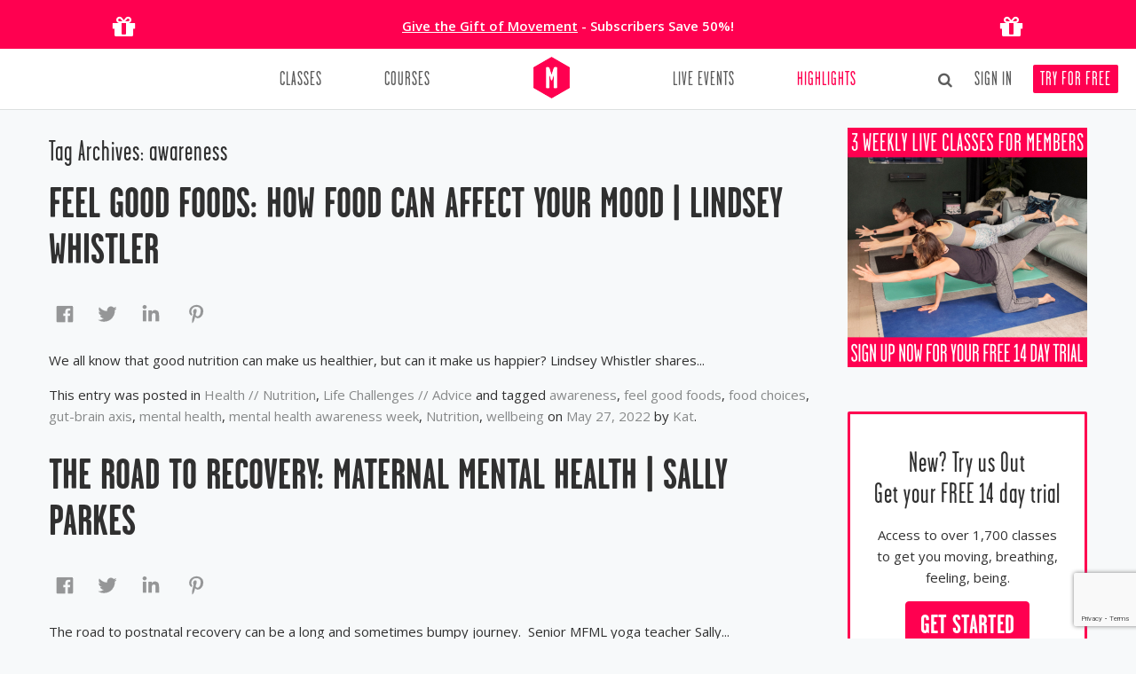

--- FILE ---
content_type: text/html; charset=UTF-8
request_url: https://movementformodernlife.com/blog/tag/awareness/
body_size: 10521
content:
<!DOCTYPE html><html lang="en-US"><head>  <script id="cookieyes" type="text/javascript" src="https://cdn-cookieyes.com/client_data/f02ec9c55b3a9a321323f09c/script.js"></script> <script async src="https://www.googletagmanager.com/gtag/js?id=G-K73TQV9SNL"></script> <script>window.dataLayer = window.dataLayer || [];
  function gtag(){dataLayer.push(arguments);}
  gtag('js', new Date());
  gtag('config', 'G-K73TQV9SNL', { ' allow_enhanced_conversions':true });</script> <script>(function(w,d,s,l,i){w[l]=w[l]||[];w[l].push({'gtm.start':
new Date().getTime(),event:'gtm.js'});var f=d.getElementsByTagName(s)[0],
j=d.createElement(s),dl=l!='dataLayer'?'&l='+l:'';j.async=true;j.src=
'https://www.googletagmanager.com/gtm.js?id='+i+dl;f.parentNode.insertBefore(j,f);
})(window,document,'script','dataLayer','GTM-PXKCJ2S7');</script>  <script async src="https://www.googletagmanager.com/gtag/js?id=AW-954333635"></script> <script>window.dataLayer = window.dataLayer || [];
  function gtag(){dataLayer.push(arguments);}
  gtag('js', new Date());
  gtag('config', 'AW-954333635', { ' allow_enhanced_conversions':true });</script><script async type='text/javascript' src='https://static.klaviyo.com/onsite/js/SALuee/klaviyo.js'></script><script src="https://movementformodernlife.avln.me/t.js"></script><script>var _learnq = _learnq || [];var kpage = window.location.origin + window.location.pathname;
            _learnq.push(['track', 'Viewed Page',
                {
                    url: kpage,
                    LoggedIn: false 
                }
            ]);</script><meta charset="UTF-8" /><link media="all" href="https://movementformodernlife.com/blog/wp-content/cache/autoptimize/css/autoptimize_d95e489792411a162c70fc53bb36ef85.css" rel="stylesheet"><title>awareness Archives - Movement for Modern Life Blog</title><base href="https://movementformodernlife.com/" /><link rel="profile" href="http://gmpg.org/xfn/11" /><link rel="pingback" href="https://movementformodernlife.com/blog/xmlrpc.php" /><meta name="viewport" content="width=device-width, initial-scale=1.0" /><meta name="google-site-verification" content="10TZ61BTjECbziIw1H7Qg6ZUBSsjlOGvfLM7A81VQCI" /><link href="https://movementformodernlife.com/css/garagegothic.css" rel="stylesheet" type="text/css" /><link href="https://movementformodernlife.com/min/g=cssinc.css" rel="stylesheet" /><link href="https://movementformodernlife.com/css/overwrite.css" rel="stylesheet" /><link href="https://movementformodernlife.com/css/main.css" rel="stylesheet" /><link href="https://movementformodernlife.com/css/skin.css" rel="stylesheet" /><meta property="fb:app_id" content="418454584921359"/><meta name="apple-itunes-app" content="app-id=1245590940"> <!--[if lt IE 9]> <script src="http://html5shim.googlecode.com/svn/trunk/html5.js"></script> <![endif]--><link rel="apple-touch-icon" sizes="180x180" href="/apple-touch-icon.png"><link rel="icon" type="image/png" sizes="32x32" href="/favicon-32x32.png"><link rel="icon" type="image/png" sizes="16x16" href="/favicon-16x16.png"><link rel="manifest" href="/site.webmanifest"><link rel="mask-icon" href="/safari-pinned-tab.svg" color="#ff0050"><meta name="msapplication-TileColor" content="#ffffff"><meta name="theme-color" content="#ffffff"><link rel="shortcut icon" href="https://movementformodernlife.com//favicon.ico" /><link rel="image_src" href="https://movementformodernlife.com//img/logo_icon_c_202x202.png"/> <script>(function(d, s, id) {
  var js, fjs = d.getElementsByTagName(s)[0];
  if (d.getElementById(id)) return;
  js = d.createElement(s); js.id = id;
  js.src = "//connect.facebook.net/en_GB/all.js#xfbml=1&version=v2.8&appId=418454584921359";
  fjs.parentNode.insertBefore(js, fjs);
}(document, 'script', 'facebook-jssdk'));</script> <meta name='robots' content='index, follow, max-image-preview:large, max-snippet:-1, max-video-preview:-1' /><link rel="canonical" href="https://movementformodernlife.com/blog/tag/awareness/" /><meta property="og:locale" content="en_US" /><meta property="og:type" content="article" /><meta property="og:title" content="awareness Archives - Movement for Modern Life Blog" /><meta property="og:url" content="https://movementformodernlife.com/blog/tag/awareness/" /><meta property="og:site_name" content="Movement for Modern Life Blog" /><meta property="og:image" content="https://movementformodernlife.com/blog/wp-content/uploads/2015/02/The-Beginners-Blog-71-e1424693626318.png" /><meta property="og:image:width" content="225" /><meta property="og:image:height" content="338" /><meta property="og:image:type" content="image/png" /> <script type="application/ld+json" class="yoast-schema-graph">{"@context":"https://schema.org","@graph":[{"@type":"CollectionPage","@id":"https://movementformodernlife.com/blog/tag/awareness/","url":"https://movementformodernlife.com/blog/tag/awareness/","name":"awareness Archives - Movement for Modern Life Blog","isPartOf":{"@id":"https://movementformodernlife.com/blog/#website"},"primaryImageOfPage":{"@id":"https://movementformodernlife.com/blog/tag/awareness/#primaryimage"},"image":{"@id":"https://movementformodernlife.com/blog/tag/awareness/#primaryimage"},"thumbnailUrl":"https://movementformodernlife.com/blog/wp-content/uploads/2022/04/4.png","breadcrumb":{"@id":"https://movementformodernlife.com/blog/tag/awareness/#breadcrumb"},"inLanguage":"en-US"},{"@type":"ImageObject","inLanguage":"en-US","@id":"https://movementformodernlife.com/blog/tag/awareness/#primaryimage","url":"https://movementformodernlife.com/blog/wp-content/uploads/2022/04/4.png","contentUrl":"https://movementformodernlife.com/blog/wp-content/uploads/2022/04/4.png","width":960,"height":540},{"@type":"BreadcrumbList","@id":"https://movementformodernlife.com/blog/tag/awareness/#breadcrumb","itemListElement":[{"@type":"ListItem","position":1,"name":"Home","item":"https://movementformodernlife.com/blog/"},{"@type":"ListItem","position":2,"name":"awareness"}]},{"@type":"WebSite","@id":"https://movementformodernlife.com/blog/#website","url":"https://movementformodernlife.com/blog/","name":"Movement for Modern Life Blog","description":"Revolutionising Online Yoga &amp; Wellbeing","potentialAction":[{"@type":"SearchAction","target":{"@type":"EntryPoint","urlTemplate":"https://movementformodernlife.com/blog/?s={search_term_string}"},"query-input":{"@type":"PropertyValueSpecification","valueRequired":true,"valueName":"search_term_string"}}],"inLanguage":"en-US"}]}</script> <link rel='dns-prefetch' href='//fonts.googleapis.com' /><link rel='stylesheet' id='mfml-fonts-css' href='https://fonts.googleapis.com/css?family=Open+Sans:400italic,700italic,400,700&#038;subset=latin,latin-ext' type='text/css' media='all' /> <script type="text/javascript" src="https://movementformodernlife.com/blog/wp-includes/js/jquery/jquery.min.js?ver=3.7.1" id="jquery-core-js"></script> <script type="text/javascript" src="https://movementformodernlife.com/blog/wp-includes/js/jquery/jquery-migrate.min.js?ver=3.4.1" id="jquery-migrate-js"></script> <link rel="https://api.w.org/" href="https://movementformodernlife.com/blog/wp-json/" /><link rel="alternate" title="JSON" type="application/json" href="https://movementformodernlife.com/blog/wp-json/wp/v2/tags/912" /><link rel="EditURI" type="application/rsd+xml" title="RSD" href="https://movementformodernlife.com/blog/xmlrpc.php?rsd" /><meta name="generator" content="WordPress 6.9" /> <script type="text/javascript">function fbs_click(u,t) {window.open('http://www.facebook.com/sharer.php?u='+encodeURIComponent(u)+'&t='+encodeURIComponent(t),'sharer','toolbar=0,status=0,width=626,height=436');return false;}</script> <script type="text/javascript">function powerpress_pinw(pinw_url){window.open(pinw_url, 'PowerPressPlayer','toolbar=0,status=0,resizable=1,width=460,height=320');	return false;}
                //-->

                // tabnab protection
                window.addEventListener('load', function () {
                    // make all links have rel="noopener noreferrer"
                    document.querySelectorAll('a[target="_blank"]').forEach(link => {
                        link.setAttribute('rel', 'noopener noreferrer');
                    });
                });</script> </head><body id="blog" class="archive tag tag-awareness tag-912 wp-theme-mfml  not-loggedin custom-font-enabled"><div class="banner-temp row-fluid text-center nomargin" style="background: #ff0050;color: #fff;padding: 0;"><div class="container"><div class="span2 text-center visible-desktop"> <i class="fa fa-gift" style="font-size: 30px;padding-top: 15px;padding-bottom: 10px;"></i></div><div class="span8 text-center"><p class="nomarginbottom" style="padding-top: 18px;line-height: 1.5em;"> <span class="strong"><a href="/gift" style="color: #fff;padding: 0;text-decoration:underline;">Give the Gift of Movement</a> - Subscribers Save 50%!<br></p></div><div class="span2 text-center visible-desktop"> <i class="fa fa-gift" style="font-size: 30px;padding-top: 15px;padding-bottom: 10px;"></i></div></div></div><div id="fb-root"></div><div id="wrapper" class="wrapper"> <!--[if lt IE 7]><p class="chromeframe">You are using an outdated browser. <a href="http://browsehappy.com/">Upgrade your browser today</a> or <a href="http://www.google.com/chromeframe/?redirect=true">install Google Chrome Frame</a> to better experience this site.</p> <![endif]--><header class="main-header"><div class="container "><div class="row-fluid nomargin"><div class="span12"><div class="headnav"><ul class="nowrap"></ul></div></div></div><div class="row-fluid nomargin navbar-container"><div class="span12"><div class="navbar navbar-static-top twoitems"><div class="navigation"><nav><ul class="nav pull-left"><li class=" dropdown nav-classes"><a class="" href="yoga-classes"  >Classes</a><ul class="dropdown-menu"></ul></li><li class=""><a class="" href="yoga-courses" >Courses</a></li></ul><ul class="nav pull-right"><li class=""><a class="" href="retreats-events" >Live Events</a></li><li class=" active"><a class="" href="blog" >Highlights</a></li></ul> <a href="https://movementformodernlife.com/" class="brand"> <noscript><img width="41" height="47" src="/img/logo_m_color_full.png" alt="" /></noscript><img class="lazyload" width="41" height="47" src='data:image/svg+xml,%3Csvg%20xmlns=%22http://www.w3.org/2000/svg%22%20viewBox=%220%200%2041%2047%22%3E%3C/svg%3E' data-src="/img/logo_m_color_full.png" alt="" /></a></nav></div></div></div></div></div></header><section id="content" role="main"><div class="container"><div class="row"><div class="span9"><header class="archive-header"><h1 class="archive-title">Tag Archives: <span>awareness</span></h1></header><article id="post-18583" class="post-18583 post type-post status-publish format-standard has-post-thumbnail hentry category-health category-life-challenges-advice tag-awareness tag-feel-good-foods tag-food-choices tag-gut-brain-axis tag-mental-health tag-mental-health-awareness-week tag-nutrition tag-wellbeing"><header class="entry-header"> <img width="624" height="351" src="https://movementformodernlife.com/blog/wp-content/uploads/2022/04/4-624x351.png" class="attachment-post-thumbnail size-post-thumbnail wp-post-image" alt="" decoding="async" fetchpriority="high" srcset="https://movementformodernlife.com/blog/wp-content/uploads/2022/04/4-624x351.png 624w, https://movementformodernlife.com/blog/wp-content/uploads/2022/04/4-300x169.png 300w, https://movementformodernlife.com/blog/wp-content/uploads/2022/04/4-768x432.png 768w, https://movementformodernlife.com/blog/wp-content/uploads/2022/04/4.png 960w" sizes="(max-width: 624px) 100vw, 624px" /><h1 class="entry-title"> <a href="https://movementformodernlife.com/blog/feel-good-foods/" rel="bookmark">Feel Good Foods: How Food can Affect your Mood | Lindsey Whistler</a></h1><div class="" style="min-height:40px;"> <a rel="external" href="https://www.facebook.com/sharer/sharer.php?u=https://movementformodernlife.com/blog/feel-good-foods/" title="Share on Facebook"><noscript><img src="/img/social/hexa/fb.png"></noscript><img class="lazyload" src='data:image/svg+xml,%3Csvg%20xmlns=%22http://www.w3.org/2000/svg%22%20viewBox=%220%200%20210%20140%22%3E%3C/svg%3E' data-src="/img/social/hexa/fb.png"></a>&nbsp;&nbsp;&nbsp;<a rel="external" href="https://twitter.com/intent/tweet?via=MFML_&url=https://movementformodernlife.com/blog/feel-good-foods/&text=Feel Good Foods: How Food can Affect your Mood | Lindsey Whistler" title="Share on Twitter"><noscript><img src="/img/social/hexa/twitter.png"></noscript><img class="lazyload" src='data:image/svg+xml,%3Csvg%20xmlns=%22http://www.w3.org/2000/svg%22%20viewBox=%220%200%20210%20140%22%3E%3C/svg%3E' data-src="/img/social/hexa/twitter.png"></a>&nbsp;&nbsp;&nbsp;<a rel="external" href="https://www.linkedin.com/shareArticle?mini=true&url=https://movementformodernlife.com/blog/feel-good-foods/&title=Feel Good Foods: How Food can Affect your Mood | Lindsey Whistler&summary=<p>We all know that good nutrition can make us healthier, but can it make us happier? Lindsey Whistler shares&#8230;</p> &summary=<p>We all know that good nutrition can make us healthier, but can it make us happier? Lindsey Whistler shares&#8230;</p> " title="Share on Linkedin"><noscript><img src="/img/social/hexa/linkedin.png"></noscript><img class="lazyload" src='data:image/svg+xml,%3Csvg%20xmlns=%22http://www.w3.org/2000/svg%22%20viewBox=%220%200%20210%20140%22%3E%3C/svg%3E' data-src="/img/social/hexa/linkedin.png"></a>&nbsp;&nbsp;&nbsp; <a rel="external" href="https://pinterest.com/pin/create/button/?url=https://movementformodernlife.com/blog/feel-good-foods/&media=https://movementformodernlife.com/blog/wp-content/uploads/2022/04/4.png&description=Feel Good Foods: How Food can Affect your Mood | Lindsey Whistler" title="Share on Pinterest"><noscript><img src="/img/social/hexa/pinterest.png"></noscript><img class="lazyload" src='data:image/svg+xml,%3Csvg%20xmlns=%22http://www.w3.org/2000/svg%22%20viewBox=%220%200%20210%20140%22%3E%3C/svg%3E' data-src="/img/social/hexa/pinterest.png"></a></div><div class="comments-link"></div></header><div class="entry-content"><p>We all know that good nutrition can make us healthier, but can it make us happier? Lindsey Whistler shares...</p></div><footer class="entry-meta"> This entry was posted in <a href="https://movementformodernlife.com/blog/category/health/" rel="category tag">Health // Nutrition</a>, <a href="https://movementformodernlife.com/blog/category/life-challenges-advice/" rel="category tag">Life Challenges // Advice</a> and tagged <a href="https://movementformodernlife.com/blog/tag/awareness/" rel="tag">awareness</a>, <a href="https://movementformodernlife.com/blog/tag/feel-good-foods/" rel="tag">feel good foods</a>, <a href="https://movementformodernlife.com/blog/tag/food-choices/" rel="tag">food choices</a>, <a href="https://movementformodernlife.com/blog/tag/gut-brain-axis/" rel="tag">gut-brain axis</a>, <a href="https://movementformodernlife.com/blog/tag/mental-health/" rel="tag">mental health</a>, <a href="https://movementformodernlife.com/blog/tag/mental-health-awareness-week/" rel="tag">mental health awareness week</a>, <a href="https://movementformodernlife.com/blog/tag/nutrition/" rel="tag">Nutrition</a>, <a href="https://movementformodernlife.com/blog/tag/wellbeing/" rel="tag">wellbeing</a> on <a href="https://movementformodernlife.com/blog/feel-good-foods/" title="5:15 am" rel="bookmark"><time class="entry-date" datetime="2022-05-27T05:15:00+01:00">May 27, 2022</time></a><span class="by-author"> by <span class="author vcard"><a class="url fn n" href="https://movementformodernlife.com/blog/author/kat/" title="View all posts by Kat" rel="author">Kat</a></span></span>.</footer></article><article id="post-18360" class="post-18360 post type-post status-publish format-standard has-post-thumbnail hentry category-health category-life-challenges-advice category-pregnancy-family-kids category-self-love category-womens-health tag-awareness tag-inspiration tag-maternal-mental-health tag-mental-health tag-postnatal tag-the-road-to-recovery tag-wellbeing tag-wisdom tag-yoga-2"><header class="entry-header"> <noscript><img width="624" height="351" src="https://movementformodernlife.com/blog/wp-content/uploads/2022/04/BLOG-HEADER-IMAGE-JOANNA-1-624x351.png" class="attachment-post-thumbnail size-post-thumbnail wp-post-image" alt="" decoding="async" srcset="https://movementformodernlife.com/blog/wp-content/uploads/2022/04/BLOG-HEADER-IMAGE-JOANNA-1-624x351.png 624w, https://movementformodernlife.com/blog/wp-content/uploads/2022/04/BLOG-HEADER-IMAGE-JOANNA-1-300x169.png 300w, https://movementformodernlife.com/blog/wp-content/uploads/2022/04/BLOG-HEADER-IMAGE-JOANNA-1-768x432.png 768w, https://movementformodernlife.com/blog/wp-content/uploads/2022/04/BLOG-HEADER-IMAGE-JOANNA-1.png 960w" sizes="(max-width: 624px) 100vw, 624px" /></noscript><img width="624" height="351" src='data:image/svg+xml,%3Csvg%20xmlns=%22http://www.w3.org/2000/svg%22%20viewBox=%220%200%20624%20351%22%3E%3C/svg%3E' data-src="https://movementformodernlife.com/blog/wp-content/uploads/2022/04/BLOG-HEADER-IMAGE-JOANNA-1-624x351.png" class="lazyload attachment-post-thumbnail size-post-thumbnail wp-post-image" alt="" decoding="async" data-srcset="https://movementformodernlife.com/blog/wp-content/uploads/2022/04/BLOG-HEADER-IMAGE-JOANNA-1-624x351.png 624w, https://movementformodernlife.com/blog/wp-content/uploads/2022/04/BLOG-HEADER-IMAGE-JOANNA-1-300x169.png 300w, https://movementformodernlife.com/blog/wp-content/uploads/2022/04/BLOG-HEADER-IMAGE-JOANNA-1-768x432.png 768w, https://movementformodernlife.com/blog/wp-content/uploads/2022/04/BLOG-HEADER-IMAGE-JOANNA-1.png 960w" data-sizes="(max-width: 624px) 100vw, 624px" /><h1 class="entry-title"> <a href="https://movementformodernlife.com/blog/maternal-mental-health/" rel="bookmark">The Road to Recovery: Maternal Mental Health | Sally Parkes</a></h1><div class="" style="min-height:40px;"> <a rel="external" href="https://www.facebook.com/sharer/sharer.php?u=https://movementformodernlife.com/blog/maternal-mental-health/" title="Share on Facebook"><noscript><img src="/img/social/hexa/fb.png"></noscript><img class="lazyload" src='data:image/svg+xml,%3Csvg%20xmlns=%22http://www.w3.org/2000/svg%22%20viewBox=%220%200%20210%20140%22%3E%3C/svg%3E' data-src="/img/social/hexa/fb.png"></a>&nbsp;&nbsp;&nbsp;<a rel="external" href="https://twitter.com/intent/tweet?via=MFML_&url=https://movementformodernlife.com/blog/maternal-mental-health/&text=The Road to Recovery: Maternal Mental Health | Sally Parkes" title="Share on Twitter"><noscript><img src="/img/social/hexa/twitter.png"></noscript><img class="lazyload" src='data:image/svg+xml,%3Csvg%20xmlns=%22http://www.w3.org/2000/svg%22%20viewBox=%220%200%20210%20140%22%3E%3C/svg%3E' data-src="/img/social/hexa/twitter.png"></a>&nbsp;&nbsp;&nbsp;<a rel="external" href="https://www.linkedin.com/shareArticle?mini=true&url=https://movementformodernlife.com/blog/maternal-mental-health/&title=The Road to Recovery: Maternal Mental Health | Sally Parkes&summary=<p>The road to postnatal recovery can be a long and sometimes bumpy journey.&nbsp; Senior MFML yoga teacher Sally&#8230;</p> &summary=<p>The road to postnatal recovery can be a long and sometimes bumpy journey.&nbsp; Senior MFML yoga teacher Sally&#8230;</p> " title="Share on Linkedin"><noscript><img src="/img/social/hexa/linkedin.png"></noscript><img class="lazyload" src='data:image/svg+xml,%3Csvg%20xmlns=%22http://www.w3.org/2000/svg%22%20viewBox=%220%200%20210%20140%22%3E%3C/svg%3E' data-src="/img/social/hexa/linkedin.png"></a>&nbsp;&nbsp;&nbsp; <a rel="external" href="https://pinterest.com/pin/create/button/?url=https://movementformodernlife.com/blog/maternal-mental-health/&media=https://movementformodernlife.com/blog/wp-content/uploads/2022/04/BLOG-HEADER-IMAGE-JOANNA-1.png&description=The Road to Recovery: Maternal Mental Health | Sally Parkes" title="Share on Pinterest"><noscript><img src="/img/social/hexa/pinterest.png"></noscript><img class="lazyload" src='data:image/svg+xml,%3Csvg%20xmlns=%22http://www.w3.org/2000/svg%22%20viewBox=%220%200%20210%20140%22%3E%3C/svg%3E' data-src="/img/social/hexa/pinterest.png"></a></div><div class="comments-link"></div></header><div class="entry-content"><p>The road to postnatal recovery can be a long and sometimes bumpy journey.&nbsp; Senior MFML yoga teacher Sally...</p></div><footer class="entry-meta"> This entry was posted in <a href="https://movementformodernlife.com/blog/category/health/" rel="category tag">Health // Nutrition</a>, <a href="https://movementformodernlife.com/blog/category/life-challenges-advice/" rel="category tag">Life Challenges // Advice</a>, <a href="https://movementformodernlife.com/blog/category/pregnancy-family-kids/" rel="category tag">Pregnancy // Family // Kids</a>, <a href="https://movementformodernlife.com/blog/category/self-love/" rel="category tag">Self Love</a>, <a href="https://movementformodernlife.com/blog/category/womens-health/" rel="category tag">Women's Health</a> and tagged <a href="https://movementformodernlife.com/blog/tag/awareness/" rel="tag">awareness</a>, <a href="https://movementformodernlife.com/blog/tag/inspiration/" rel="tag">Inspiration</a>, <a href="https://movementformodernlife.com/blog/tag/maternal-mental-health/" rel="tag">maternal mental health</a>, <a href="https://movementformodernlife.com/blog/tag/mental-health/" rel="tag">mental health</a>, <a href="https://movementformodernlife.com/blog/tag/postnatal/" rel="tag">postnatal</a>, <a href="https://movementformodernlife.com/blog/tag/the-road-to-recovery/" rel="tag">the road to recovery</a>, <a href="https://movementformodernlife.com/blog/tag/wellbeing/" rel="tag">wellbeing</a>, <a href="https://movementformodernlife.com/blog/tag/wisdom/" rel="tag">wisdom</a>, <a href="https://movementformodernlife.com/blog/tag/yoga-2/" rel="tag">yoga</a> on <a href="https://movementformodernlife.com/blog/maternal-mental-health/" title="5:20 am" rel="bookmark"><time class="entry-date" datetime="2022-04-29T05:20:00+01:00">April 29, 2022</time></a><span class="by-author"> by <span class="author vcard"><a class="url fn n" href="https://movementformodernlife.com/blog/author/kat/" title="View all posts by Kat" rel="author">Kat</a></span></span>.</footer></article><article id="post-4773" class="post-4773 post type-post status-publish format-standard has-post-thumbnail hentry category-health tag-aaa tag-alcohol tag-alcoholic tag-awareness tag-beer tag-booze tag-club-soda tag-cutting-down tag-drink-less tag-mindful-drinking tag-mindfulness tag-the-mindful-movement"><header class="entry-header"> <noscript><img width="624" height="414" src="https://movementformodernlife.com/blog/wp-content/uploads/2017/08/pexels-photo-298719-624x414.jpg" class="attachment-post-thumbnail size-post-thumbnail wp-post-image" alt="" decoding="async" srcset="https://movementformodernlife.com/blog/wp-content/uploads/2017/08/pexels-photo-298719-624x414.jpg 624w, https://movementformodernlife.com/blog/wp-content/uploads/2017/08/pexels-photo-298719-300x199.jpg 300w, https://movementformodernlife.com/blog/wp-content/uploads/2017/08/pexels-photo-298719-768x509.jpg 768w, https://movementformodernlife.com/blog/wp-content/uploads/2017/08/pexels-photo-298719.jpg 940w" sizes="(max-width: 624px) 100vw, 624px" /></noscript><img width="624" height="414" src='data:image/svg+xml,%3Csvg%20xmlns=%22http://www.w3.org/2000/svg%22%20viewBox=%220%200%20624%20414%22%3E%3C/svg%3E' data-src="https://movementformodernlife.com/blog/wp-content/uploads/2017/08/pexels-photo-298719-624x414.jpg" class="lazyload attachment-post-thumbnail size-post-thumbnail wp-post-image" alt="" decoding="async" data-srcset="https://movementformodernlife.com/blog/wp-content/uploads/2017/08/pexels-photo-298719-624x414.jpg 624w, https://movementformodernlife.com/blog/wp-content/uploads/2017/08/pexels-photo-298719-300x199.jpg 300w, https://movementformodernlife.com/blog/wp-content/uploads/2017/08/pexels-photo-298719-768x509.jpg 768w, https://movementformodernlife.com/blog/wp-content/uploads/2017/08/pexels-photo-298719.jpg 940w" data-sizes="(max-width: 624px) 100vw, 624px" /><h1 class="entry-title"> <a href="https://movementformodernlife.com/blog/mindful-drinking/" rel="bookmark">3 Tips to Help Cut Down Drinking</a></h1><div class="" style="min-height:40px;"> <a rel="external" href="https://www.facebook.com/sharer/sharer.php?u=https://movementformodernlife.com/blog/mindful-drinking/" title="Share on Facebook"><noscript><img src="/img/social/hexa/fb.png"></noscript><img class="lazyload" src='data:image/svg+xml,%3Csvg%20xmlns=%22http://www.w3.org/2000/svg%22%20viewBox=%220%200%20210%20140%22%3E%3C/svg%3E' data-src="/img/social/hexa/fb.png"></a>&nbsp;&nbsp;&nbsp;<a rel="external" href="https://twitter.com/intent/tweet?via=MFML_&url=https://movementformodernlife.com/blog/mindful-drinking/&text=3 Tips to Help Cut Down Drinking" title="Share on Twitter"><noscript><img src="/img/social/hexa/twitter.png"></noscript><img class="lazyload" src='data:image/svg+xml,%3Csvg%20xmlns=%22http://www.w3.org/2000/svg%22%20viewBox=%220%200%20210%20140%22%3E%3C/svg%3E' data-src="/img/social/hexa/twitter.png"></a>&nbsp;&nbsp;&nbsp;<a rel="external" href="https://www.linkedin.com/shareArticle?mini=true&url=https://movementformodernlife.com/blog/mindful-drinking/&title=3 Tips to Help Cut Down Drinking&summary=<p>One in five of us are moderating or cutting out our alcohol intake these days. Here are some of the reasons&#8230;</p> &summary=<p>One in five of us are moderating or cutting out our alcohol intake these days. Here are some of the reasons&#8230;</p> " title="Share on Linkedin"><noscript><img src="/img/social/hexa/linkedin.png"></noscript><img class="lazyload" src='data:image/svg+xml,%3Csvg%20xmlns=%22http://www.w3.org/2000/svg%22%20viewBox=%220%200%20210%20140%22%3E%3C/svg%3E' data-src="/img/social/hexa/linkedin.png"></a>&nbsp;&nbsp;&nbsp; <a rel="external" href="https://pinterest.com/pin/create/button/?url=https://movementformodernlife.com/blog/mindful-drinking/&media=https://movementformodernlife.com/blog/wp-content/uploads/2017/08/pexels-photo-298719.jpg&description=3 Tips to Help Cut Down Drinking" title="Share on Pinterest"><noscript><img src="/img/social/hexa/pinterest.png"></noscript><img class="lazyload" src='data:image/svg+xml,%3Csvg%20xmlns=%22http://www.w3.org/2000/svg%22%20viewBox=%220%200%20210%20140%22%3E%3C/svg%3E' data-src="/img/social/hexa/pinterest.png"></a></div><div class="comments-link"></div></header><div class="entry-content"><p>One in five of us are moderating or cutting out our alcohol intake these days. Here are some of the reasons...</p></div><footer class="entry-meta"> This entry was posted in <a href="https://movementformodernlife.com/blog/category/health/" rel="category tag">Health // Nutrition</a> and tagged <a href="https://movementformodernlife.com/blog/tag/aaa/" rel="tag">AAA</a>, <a href="https://movementformodernlife.com/blog/tag/alcohol/" rel="tag">alcohol</a>, <a href="https://movementformodernlife.com/blog/tag/alcoholic/" rel="tag">alcoholic</a>, <a href="https://movementformodernlife.com/blog/tag/awareness/" rel="tag">awareness</a>, <a href="https://movementformodernlife.com/blog/tag/beer/" rel="tag">beer</a>, <a href="https://movementformodernlife.com/blog/tag/booze/" rel="tag">booze</a>, <a href="https://movementformodernlife.com/blog/tag/club-soda/" rel="tag">Club Soda</a>, <a href="https://movementformodernlife.com/blog/tag/cutting-down/" rel="tag">cutting down</a>, <a href="https://movementformodernlife.com/blog/tag/drink-less/" rel="tag">drink less</a>, <a href="https://movementformodernlife.com/blog/tag/mindful-drinking/" rel="tag">mindful drinking</a>, <a href="https://movementformodernlife.com/blog/tag/mindfulness/" rel="tag">mindfulness</a>, <a href="https://movementformodernlife.com/blog/tag/the-mindful-movement/" rel="tag">the mindful movement</a> on <a href="https://movementformodernlife.com/blog/mindful-drinking/" title="1:07 am" rel="bookmark"><time class="entry-date" datetime="2019-01-11T01:07:18+00:00">January 11, 2019</time></a><span class="by-author"> by <span class="author vcard"><a class="url fn n" href="https://movementformodernlife.com/blog/author/kat/" title="View all posts by Kat" rel="author">Kat</a></span></span>.</footer></article></div><div class="span3"><div id="secondary" class="widget-area" role="complementary"><aside id="text-8" class="widget widget_text"><div class="textwidget"><p><a href="https://movementformodernlife.com/signup"><noscript><img decoding="async" src="/img/upload/3FreeClasses.jpg" /></noscript><img class="lazyload" decoding="async" src='data:image/svg+xml,%3Csvg%20xmlns=%22http://www.w3.org/2000/svg%22%20viewBox=%220%200%20210%20140%22%3E%3C/svg%3E' data-src="/img/upload/3FreeClasses.jpg" /></a></p></div></aside><aside id="text-9" class="widget widget_text"><div class="textwidget"><div class="well well-pink-border white-aside hidden-subscriber-loggedin"><h3 class="widget-title text-center">New? Try us Out<br /> Get your FREE 14 day trial</h3><p class="text-center">Access to over 1,700 classes to get you moving, breathing, feeling, being.</p><p class="text-center"><a class="btn btn-theme btn-large" href="/signup">Get Started</a></p></div></div></aside><aside id="text-3" class="widget widget_text"><div class="textwidget"><div class="well white-aside" style="padding: 15px 0 25px 0;"><h3 class="widget-title text-center">Join the MfML Movers</h3><p class="text-center" style="padding: 0 15px;">Looking for Group Inspiration and Support?<br /> Subscribers can</p><p class="text-center"><a class="btn btn-inverse" href="https://www.facebook.com/groups/372421849775445" rel="external">Join our Movers group</a></p></div></div></aside><aside id="text-4" class="widget widget_text"><div class="textwidget"><div class="well white-aside" style="padding: 15px 0 25px 0;"><h3 class="widget-title text-center">Get the MFML App for Free</h3><p class="text-center"><noscript><img decoding="async" src="../img/app_icon.png" /></noscript><img class="lazyload" decoding="async" src='data:image/svg+xml,%3Csvg%20xmlns=%22http://www.w3.org/2000/svg%22%20viewBox=%220%200%20210%20140%22%3E%3C/svg%3E' data-src="../img/app_icon.png" /></p><p class="text-center"><a href="https://itunes.apple.com/gb/app/movement-for-modern-life-online-yoga-made-easy/id1245590940?mt=8" rel="external"><noscript><img decoding="async" style="width: 167px;" src="../img/Download_on_the_App_Store_Badge_US-UK.png" /></noscript><img class="lazyload" decoding="async" style="width: 167px;" src='data:image/svg+xml,%3Csvg%20xmlns=%22http://www.w3.org/2000/svg%22%20viewBox=%220%200%20210%20140%22%3E%3C/svg%3E' data-src="../img/Download_on_the_App_Store_Badge_US-UK.png" /></a></p><p class="text-center"><a href="https://play.google.com/store/apps/details?id=com.movementformodernlife&#038;pcampaignid=pcampaignidMKT-Other-global-all-co-prtnr-py-PartBadge-Mar2515-1" rel="external"><noscript><img decoding="async" style="width: 167px;" src="../img/google-play-badge.png" /></noscript><img class="lazyload" decoding="async" style="width: 167px;" src='data:image/svg+xml,%3Csvg%20xmlns=%22http://www.w3.org/2000/svg%22%20viewBox=%220%200%20210%20140%22%3E%3C/svg%3E' data-src="../img/google-play-badge.png" /></a></p></div></div></aside><aside id="text-5" class="widget widget_text"><div class="textwidget"><p><iframe loading="lazy" style="border: none; overflow: hidden;" src="//www.facebook.com/plugins/page.php?href=https%3A%2F%2Fwww.facebook.com%2Fmovementformodernlife%2F&amp;tabs=timeline&amp;width=270&amp;height=185&amp;small_header=false&amp;adapt_container_width=true&amp;hide_cover=false&amp;show_facepile=false&amp;appId=469465786424813&amp;stream=false&amp;show_border=false" frameborder="0" scrolling="no"></iframe></p><p></p></div></aside><aside id="text-6" class="widget widget_text"><h3 class="widget-title">As featured in</h3><div class="textwidget"><p><noscript><img decoding="async" src="../img/featured-in.png" /></noscript><img class="lazyload" decoding="async" src='data:image/svg+xml,%3Csvg%20xmlns=%22http://www.w3.org/2000/svg%22%20viewBox=%220%200%20210%20140%22%3E%3C/svg%3E' data-src="../img/featured-in.png" /></p></div></aside><aside id="categories-2" class="widget widget_categories"><h3 class="widget-title">Categories</h3><ul><li class="cat-item cat-item-939"><a href="https://movementformodernlife.com/blog/category/anatomy-tutorials/">Anatomy // Tutorials</a></li><li class="cat-item cat-item-2070"><a href="https://movementformodernlife.com/blog/category/barre/">Barre</a></li><li class="cat-item cat-item-2170"><a href="https://movementformodernlife.com/blog/category/body-positivity/">Body Positivity</a></li><li class="cat-item cat-item-2066"><a href="https://movementformodernlife.com/blog/category/detox/">Detox</a></li><li class="cat-item cat-item-946"><a href="https://movementformodernlife.com/blog/category/energy-chakras/">Energy // Chakras</a></li><li class="cat-item cat-item-938"><a href="https://movementformodernlife.com/blog/category/health/">Health // Nutrition</a></li><li class="cat-item cat-item-937"><a href="https://movementformodernlife.com/blog/category/inspiration-2/">Inspiration // Empowerment</a></li><li class="cat-item cat-item-1431"><a href="https://movementformodernlife.com/blog/category/kat-off-the-mat/">Kat Off The Mat</a></li><li class="cat-item cat-item-944"><a href="https://movementformodernlife.com/blog/category/kats-movement-mission/">Kat&#039;s Movement Mission</a></li><li class="cat-item cat-item-943"><a href="https://movementformodernlife.com/blog/category/life-challenges-advice/">Life Challenges // Advice</a></li><li class="cat-item cat-item-2045"><a href="https://movementformodernlife.com/blog/category/live-events-workshops/">Live Events &amp; Workshops</a></li><li class="cat-item cat-item-941"><a href="https://movementformodernlife.com/blog/category/mind-meditation/">Meditation // Mindfulness</a></li><li class="cat-item cat-item-940"><a href="https://movementformodernlife.com/blog/category/yoga-movement/">Movement // Yoga</a></li><li class="cat-item cat-item-4"><a href="https://movementformodernlife.com/blog/category/our-teachers/">Our Teachers</a></li><li class="cat-item cat-item-1514"><a href="https://movementformodernlife.com/blog/category/podcasts/">Podcasts</a></li><li class="cat-item cat-item-945"><a href="https://movementformodernlife.com/blog/category/pregnancy-family-kids/">Pregnancy // Family // Kids</a></li><li class="cat-item cat-item-2176"><a href="https://movementformodernlife.com/blog/category/health/recipes/">Recipes</a></li><li class="cat-item cat-item-942"><a href="https://movementformodernlife.com/blog/category/retreats-wanderlust/">Retreats // Wanderlust</a></li><li class="cat-item cat-item-2065"><a href="https://movementformodernlife.com/blog/category/self-love/">Self Love</a></li><li class="cat-item cat-item-2111"><a href="https://movementformodernlife.com/blog/category/sound-healing/">Sound Healing</a></li><li class="cat-item cat-item-2077"><a href="https://movementformodernlife.com/blog/category/womens-health/">Women&#039;s Health</a></li></ul></aside></div></div></div></div></section><footer class="main-footer"><div class="container"><div class="row"><div class="span2_4"><div class="widget"><div class="widgetheading">Your Movement</div><ul class="link-list"><li><a href="/overview">Try for Free</a></li><li><a href="/beginners-yoga">Yoga for Beginners</a></li><li><a href="/yoga-classes">Online Yoga Classes</a></li><li><a href="/retreats-events">Live Events</a></li><li><a href="/charity">Charity</a></li><li class="hidden"><a href="/collections">Collections</a></li><li><a href="/yoga-courses">Courses</a></li><li class="hidden"><a href="/yoga-challenges">Challenges</a></li><li class="hidden"><a href="/movelists">MoveLists</a></li></ul></div></div><div class="span2_4"><div class="widget"><div class="widgetheading">Find Support Here</div><ul class="link-list"><li><a href="/gift">Give the Gift of Movement</a></li><li><a href="/app">Get our Free App</a></li><li><a href="/support-centre">Support Centre</a></li><li><a href="/contact">Contact Us</a></li><li><a href="/privacy">Disclaimer &amp; Privacy Policy</a></li><li><a href="/terms">Terms &amp; Conditions</a></li><li><a href="/pricing">Pricing</a></li></ul></div></div><div class="span2_4"><div class="widget"><div class="widgetheading">Our Community</div><ul class="link-list"><li><a href="/blog/liveyogaclasses/">Live Classes</a></li><li><a href="/yoga-teachers">Teachers</a></li><li><a href="/charity">Charity</a></li><li><a href="/blog/mfml-and-inclusivity">Inclusivity</a></li><li><a href="/yoga-studios">Yoga Studios</a></li></ul></div></div><div class="span2_4"><div class="widget"><div class="widgetheading">Explore and Learn</div><ul class="link-list"><li><a href="/blog">Articles</a></li><li><a href="/workplace">Workplace Well-Being</a></li><li><a href="#" class="guidelink">Get our Newsletters</a></li><li class="hidden"><a href="/yoga-info">Yoga Info</a></li><li><a href="/podcast">Yoga Off the Mat Podcast</a></li></ul></div></div><div class="span2_4"><div class="widget"><div class="widgetheading">The Why</div><ul class="link-list"><li class="hidden"><a href="/why-us">Why Us?</a></li><li><a href="/manifesto">Our Manifesto</a></li><li><a href="/reviews">Press</a></li><li><a href="/about">Our Team</a></li></ul></div></div></div></div><div id="sub-footer"><div class="container" style="border-top: 1px solid #4b4b4b;"><div class="row" style="padding-top: 20px;padding-bottom: 30px;"><div class="span7 copyright"><p><span  class="footer-logo"><noscript><img width="80" height="92" src="img/logo_color.png" style="padding-right: 17px;padding-left: 17px;"></noscript><img class="lazyload" width="80" height="92" src='data:image/svg+xml,%3Csvg%20xmlns=%22http://www.w3.org/2000/svg%22%20viewBox=%220%200%2080%2092%22%3E%3C/svg%3E' data-src="img/logo_color.png" style="padding-right: 17px;padding-left: 17px;"></span> <span  class="copyright-inner">© 2025 Movement for Modern Life Ltd &middot; Lovingly made in Britain&nbsp;<noscript><img width="15" height="10" src="img/ukflag.png"></noscript><img class="lazyload" width="15" height="10" src='data:image/svg+xml,%3Csvg%20xmlns=%22http://www.w3.org/2000/svg%22%20viewBox=%220%200%2015%2010%22%3E%3C/svg%3E' data-src="img/ukflag.png"> &middot; <a href="/sitemap">Sitemap</a></span></p></div><div class="span5 made-in"><ul class="nav nav-pills pull-right" style="padding-top: 20px;"><li><a rel="external" id="twlink" href="https://www.twitter.com/MFML_" style="padding-right:5px;" title="Twitter"><i class="icon-twitter twlink"></i></a></li><li><a rel="external" id="fblink" href="https://www.facebook.com/movementformodernlife" style="padding-left:0;" title="Facebook"><i class="icon-facebook-sign fblink"></i></a></li><li><a rel="external" id="instagramlink" href="https://instagram.com/movementformodernlife" style="padding-left:0px;" title="Instagram"><i class="fa fa-instagram instagramlink"></i></a></li><li><a rel="external" id="pinterestlink" href="https://www.pinterest.com/MFML_/" style="padding-left:5px;" title="Pinterest"><i class="fa fa-pinterest pinterestlink"></i></a></li><li><a rel="external" id="linkedinlink" href="https://www.linkedin.com/company/movement-for-modern-life" style="padding-left:5px;" title="Linkedin"><i class="fa fa-linkedin linkedinlink"></i></a></li></ul></div></div></div></div></footer> <a href="#" class="scrollup" style="display: block;"><i class="fa fa-angle-up icon-square icon-48 active"></i></a> <script type="text/javascript" src="/min/g=jsinc2.js"></script> <script>$(document).ready(function() {
    window['hasFocus'] = false;
        $(window)
            .bind('focus', function(ev){
                window.hasFocus = true;
            })
            .bind('blur', function(ev){
                window.hasFocus = false;
            })
            .trigger('focus');
        });</script> </noscript></div>  <script type="speculationrules">{"prefetch":[{"source":"document","where":{"and":[{"href_matches":"/blog/*"},{"not":{"href_matches":["/blog/wp-*.php","/blog/wp-admin/*","/blog/wp-content/uploads/*","/blog/wp-content/*","/blog/wp-content/plugins/*","/blog/wp-content/themes/mfml/*","/blog/*\\?(.+)"]}},{"not":{"selector_matches":"a[rel~=\"nofollow\"]"}},{"not":{"selector_matches":".no-prefetch, .no-prefetch a"}}]},"eagerness":"conservative"}]}</script> <noscript><style>.lazyload{display:none;}</style></noscript><script data-noptimize="1">window.lazySizesConfig=window.lazySizesConfig||{};window.lazySizesConfig.loadMode=1;</script><script async data-noptimize="1" src='https://movementformodernlife.com/blog/wp-content/plugins/autoptimize/classes/external/js/lazysizes.min.js?ao_version=3.1.13'></script><script type="text/javascript" src="https://movementformodernlife.com/blog/wp-includes/js/dist/hooks.min.js?ver=dd5603f07f9220ed27f1" id="wp-hooks-js"></script> <script type="text/javascript" src="https://movementformodernlife.com/blog/wp-includes/js/dist/i18n.min.js?ver=c26c3dc7bed366793375" id="wp-i18n-js"></script> <script type="text/javascript" id="wp-i18n-js-after">wp.i18n.setLocaleData( { 'text direction\u0004ltr': [ 'ltr' ] } );
//# sourceURL=wp-i18n-js-after</script> <script type="text/javascript" src="https://movementformodernlife.com/blog/wp-content/plugins/contact-form-7/includes/swv/js/index.js?ver=6.1.4" id="swv-js"></script> <script type="text/javascript" id="contact-form-7-js-before">var wpcf7 = {
    "api": {
        "root": "https:\/\/movementformodernlife.com\/blog\/wp-json\/",
        "namespace": "contact-form-7\/v1"
    },
    "cached": 1
};
//# sourceURL=contact-form-7-js-before</script> <script type="text/javascript" src="https://movementformodernlife.com/blog/wp-content/plugins/contact-form-7/includes/js/index.js?ver=6.1.4" id="contact-form-7-js"></script> <script type="text/javascript" id="stripe-handler-ng-js-extra">var wpASPNG = {"iframeUrl":"https://movementformodernlife.com/blog/asp-payment-box/","ppSlug":"asp-payment-box","prefetch":"0","ckey":"336aa8199c2fcce79d9442a8788f8fc8","aspDevMode":"1"};
//# sourceURL=stripe-handler-ng-js-extra</script> <script type="text/javascript" src="https://movementformodernlife.com/blog/wp-content/plugins/stripe-payments/public/assets/js/stripe-handler-ng.js?ver=2.0.95" id="stripe-handler-ng-js"></script> <script type="text/javascript" src="https://movementformodernlife.com/blog/wp-content/themes/mfml/js/navigation.js?ver=1.0" id="mfml-navigation-js"></script> <script type="text/javascript" src="https://www.google.com/recaptcha/api.js?render=6Lfqm40UAAAAAGERMheE8rBzJNkxaUyTlscmdKFw&amp;ver=3.0" id="google-recaptcha-js"></script> <script type="text/javascript" src="https://movementformodernlife.com/blog/wp-includes/js/dist/vendor/wp-polyfill.min.js?ver=3.15.0" id="wp-polyfill-js"></script> <script type="text/javascript" id="wpcf7-recaptcha-js-before">var wpcf7_recaptcha = {
    "sitekey": "6Lfqm40UAAAAAGERMheE8rBzJNkxaUyTlscmdKFw",
    "actions": {
        "homepage": "homepage",
        "contactform": "contactform"
    }
};
//# sourceURL=wpcf7-recaptcha-js-before</script> <script type="text/javascript" src="https://movementformodernlife.com/blog/wp-content/plugins/contact-form-7/modules/recaptcha/index.js?ver=6.1.4" id="wpcf7-recaptcha-js"></script> <script id="wp-emoji-settings" type="application/json">{"baseUrl":"https://s.w.org/images/core/emoji/17.0.2/72x72/","ext":".png","svgUrl":"https://s.w.org/images/core/emoji/17.0.2/svg/","svgExt":".svg","source":{"concatemoji":"https://movementformodernlife.com/blog/wp-includes/js/wp-emoji-release.min.js?ver=6.9"}}</script> <script type="module">/*! This file is auto-generated */
const a=JSON.parse(document.getElementById("wp-emoji-settings").textContent),o=(window._wpemojiSettings=a,"wpEmojiSettingsSupports"),s=["flag","emoji"];function i(e){try{var t={supportTests:e,timestamp:(new Date).valueOf()};sessionStorage.setItem(o,JSON.stringify(t))}catch(e){}}function c(e,t,n){e.clearRect(0,0,e.canvas.width,e.canvas.height),e.fillText(t,0,0);t=new Uint32Array(e.getImageData(0,0,e.canvas.width,e.canvas.height).data);e.clearRect(0,0,e.canvas.width,e.canvas.height),e.fillText(n,0,0);const a=new Uint32Array(e.getImageData(0,0,e.canvas.width,e.canvas.height).data);return t.every((e,t)=>e===a[t])}function p(e,t){e.clearRect(0,0,e.canvas.width,e.canvas.height),e.fillText(t,0,0);var n=e.getImageData(16,16,1,1);for(let e=0;e<n.data.length;e++)if(0!==n.data[e])return!1;return!0}function u(e,t,n,a){switch(t){case"flag":return n(e,"\ud83c\udff3\ufe0f\u200d\u26a7\ufe0f","\ud83c\udff3\ufe0f\u200b\u26a7\ufe0f")?!1:!n(e,"\ud83c\udde8\ud83c\uddf6","\ud83c\udde8\u200b\ud83c\uddf6")&&!n(e,"\ud83c\udff4\udb40\udc67\udb40\udc62\udb40\udc65\udb40\udc6e\udb40\udc67\udb40\udc7f","\ud83c\udff4\u200b\udb40\udc67\u200b\udb40\udc62\u200b\udb40\udc65\u200b\udb40\udc6e\u200b\udb40\udc67\u200b\udb40\udc7f");case"emoji":return!a(e,"\ud83e\u1fac8")}return!1}function f(e,t,n,a){let r;const o=(r="undefined"!=typeof WorkerGlobalScope&&self instanceof WorkerGlobalScope?new OffscreenCanvas(300,150):document.createElement("canvas")).getContext("2d",{willReadFrequently:!0}),s=(o.textBaseline="top",o.font="600 32px Arial",{});return e.forEach(e=>{s[e]=t(o,e,n,a)}),s}function r(e){var t=document.createElement("script");t.src=e,t.defer=!0,document.head.appendChild(t)}a.supports={everything:!0,everythingExceptFlag:!0},new Promise(t=>{let n=function(){try{var e=JSON.parse(sessionStorage.getItem(o));if("object"==typeof e&&"number"==typeof e.timestamp&&(new Date).valueOf()<e.timestamp+604800&&"object"==typeof e.supportTests)return e.supportTests}catch(e){}return null}();if(!n){if("undefined"!=typeof Worker&&"undefined"!=typeof OffscreenCanvas&&"undefined"!=typeof URL&&URL.createObjectURL&&"undefined"!=typeof Blob)try{var e="postMessage("+f.toString()+"("+[JSON.stringify(s),u.toString(),c.toString(),p.toString()].join(",")+"));",a=new Blob([e],{type:"text/javascript"});const r=new Worker(URL.createObjectURL(a),{name:"wpTestEmojiSupports"});return void(r.onmessage=e=>{i(n=e.data),r.terminate(),t(n)})}catch(e){}i(n=f(s,u,c,p))}t(n)}).then(e=>{for(const n in e)a.supports[n]=e[n],a.supports.everything=a.supports.everything&&a.supports[n],"flag"!==n&&(a.supports.everythingExceptFlag=a.supports.everythingExceptFlag&&a.supports[n]);var t;a.supports.everythingExceptFlag=a.supports.everythingExceptFlag&&!a.supports.flag,a.supports.everything||((t=a.source||{}).concatemoji?r(t.concatemoji):t.wpemoji&&t.twemoji&&(r(t.twemoji),r(t.wpemoji)))});
//# sourceURL=https://movementformodernlife.com/blog/wp-includes/js/wp-emoji-loader.min.js</script> </body></html>

--- FILE ---
content_type: text/html; charset=utf-8
request_url: https://movementformodernlife.com/index.php
body_size: 1400
content:

            <li id="search-top" class="dropdown">
                <a href="javascript:;" style="style="border: none;background: transparent;padding: 0 5px 0;color: #303030;"><i class="icon-search" style="font-size: 17px;"></i></a>
                <ul class="dropdown-menu"><form action="/yoga-classes" method="get" id="searchformtop" class="form-search" style="text-align: left;"><input placeholder="Type Keyword(s)" type="text" id="search-top-text2" name="q" value="" class="input-medium search-query" style="border-color: #ddd;width: 91%;">  <p style="padding-top: 11px;margin: 0;">Search in:</p><input checked type="radio" id="search-dest1" name="sd" value="yoga-classes" style="margin-bottom:5px;"><label for="search-dest1">&nbsp;Classes</label>&nbsp;&nbsp;&nbsp;<input type="radio" id="search-dest2" name="sd" value="blog" style="margin-bottom:5px;"><label for="search-dest2">&nbsp;Articles</label><br clear="all">
<button type="submit" class="btn btn-theme btn-block btn-search-top" style="margin-top: 5px;">Search&nbsp;<i class="icon-search" style="font-size: .9em;"></i></button></form></ul></li><li style="margin-left:5px;"><a id="loginLink" href="/signin" data-target="#mySignup" data-toggle="modal">Sign In</a></li><li><a id="signupLink" href="/signup">Try for Free</a></li>
            <div id="mySignup" class="modal styled hide fade" data-remote="/register-ajax"  tabindex="-1" role="dialog" aria-labelledby="mySignupModalLabel" aria-hidden="true">
                <div style="padding:9px 12px;">
                    <button type="button" class="close" data-dismiss="modal" aria-hidden="true">×</button>
                </div>
                <div class="modal-body">
                    
                </div>
            </div>
            
            <div id="newsletterForm" class="newslettermodal1 modal styled hide fade" tabindex="-1" role="dialog" aria-hidden="true">
                <div class="modal-body"><button type="button" class="close" data-dismiss="modal" aria-hidden="true">×</button>
                    <div class="row-fluid">
                        <div class="span6" style="margin-left:0;">
                        </div>
                        <div class="span6">
                        <h3 style="margin-left: 10px;margin-bottom: 0.4em;">Sign Up for Our Newsletter</h3><p style="margin-left: 10px;margin-right: 15px;margin-bottom: 0;line-height: 1.4em;">Sign up to our Newsletter for inspiration, exclusive offers and a free eBook.<br>Plus get 15% off all subscriptions.</p><div class="row-fluid"><div class="span10" style="margin-bottom: 0;"><div class="klaviyo-form-VhwAzE"></div></div></div></div></div>
                </div>
            </div>
            
        <div id="addtomovelistContainer" class="modal styled hide fade" tabindex="-1" role="dialog" aria-hidden="true">
            <div style="padding:9px 12px;">
                <button type="button" class="close" data-dismiss="modal" aria-hidden="true">×</button>
            </div>
            <div class="modal-body">
            
            </div>
        </div>
        
        <div id="editeventContainer" class="modal styled hide fade" tabindex="-1" role="dialog" aria-hidden="true">
            <div style="padding:9px 12px;">
                <button type="button" class="close" data-dismiss="modal" aria-hidden="true">×</button>
            </div>
            <div class="modal-body">
            
            </div>
        </div>
        
        <div id="welcomeVideoContainer" class="modal styled hide fade" tabindex="-1" role="dialog" aria-hidden="true">
            <div style="padding:9px 12px;">
                <button type="button" class="close" data-dismiss="modal" aria-hidden="true">×</button>
            </div>
            <div class="modal-body">
                <div class="video-container" style="padding:0;min-height:300px;margin: 25px 0 25px 20px"></div>
            </div>
        </div>
        
<script type="text/javascript">

	//Nav hover
	$('header li.dropdown').hover(function () {
		$(this).find('.dropdown-menu').stop(true, true).delay(50).fadeIn();
	}, function () {
		$(this).find('.dropdown-menu').stop(true, true).delay(100).fadeOut();
	});
	$('#searchformtop').submit(function(e){
		e.preventDefault();
   		var searchterm 	= $('#search-top-text2').val();
   		var destination = $('#searchformtop input[name="sd"]:checked').val();
   		var searchname 	= 'q';
   		if ( destination == 'blog' ) {
   			searchname 	= 's';
   		}
   		$(this).children('q').remove();
   		$(this).children('sd').remove();
   		window.location.href = "/"+destination+"?"+searchname+"="+searchterm;
	});
	

</script>


--- FILE ---
content_type: text/html; charset=utf-8
request_url: https://movementformodernlife.com/index.php
body_size: 61
content:

<script type="text/javascript">



</script>


--- FILE ---
content_type: text/html; charset=utf-8
request_url: https://www.google.com/recaptcha/api2/anchor?ar=1&k=6Lfqm40UAAAAAGERMheE8rBzJNkxaUyTlscmdKFw&co=aHR0cHM6Ly9tb3ZlbWVudGZvcm1vZGVybmxpZmUuY29tOjQ0Mw..&hl=en&v=7gg7H51Q-naNfhmCP3_R47ho&size=invisible&anchor-ms=20000&execute-ms=15000&cb=mulv81udmui
body_size: 48120
content:
<!DOCTYPE HTML><html dir="ltr" lang="en"><head><meta http-equiv="Content-Type" content="text/html; charset=UTF-8">
<meta http-equiv="X-UA-Compatible" content="IE=edge">
<title>reCAPTCHA</title>
<style type="text/css">
/* cyrillic-ext */
@font-face {
  font-family: 'Roboto';
  font-style: normal;
  font-weight: 400;
  font-stretch: 100%;
  src: url(//fonts.gstatic.com/s/roboto/v48/KFO7CnqEu92Fr1ME7kSn66aGLdTylUAMa3GUBHMdazTgWw.woff2) format('woff2');
  unicode-range: U+0460-052F, U+1C80-1C8A, U+20B4, U+2DE0-2DFF, U+A640-A69F, U+FE2E-FE2F;
}
/* cyrillic */
@font-face {
  font-family: 'Roboto';
  font-style: normal;
  font-weight: 400;
  font-stretch: 100%;
  src: url(//fonts.gstatic.com/s/roboto/v48/KFO7CnqEu92Fr1ME7kSn66aGLdTylUAMa3iUBHMdazTgWw.woff2) format('woff2');
  unicode-range: U+0301, U+0400-045F, U+0490-0491, U+04B0-04B1, U+2116;
}
/* greek-ext */
@font-face {
  font-family: 'Roboto';
  font-style: normal;
  font-weight: 400;
  font-stretch: 100%;
  src: url(//fonts.gstatic.com/s/roboto/v48/KFO7CnqEu92Fr1ME7kSn66aGLdTylUAMa3CUBHMdazTgWw.woff2) format('woff2');
  unicode-range: U+1F00-1FFF;
}
/* greek */
@font-face {
  font-family: 'Roboto';
  font-style: normal;
  font-weight: 400;
  font-stretch: 100%;
  src: url(//fonts.gstatic.com/s/roboto/v48/KFO7CnqEu92Fr1ME7kSn66aGLdTylUAMa3-UBHMdazTgWw.woff2) format('woff2');
  unicode-range: U+0370-0377, U+037A-037F, U+0384-038A, U+038C, U+038E-03A1, U+03A3-03FF;
}
/* math */
@font-face {
  font-family: 'Roboto';
  font-style: normal;
  font-weight: 400;
  font-stretch: 100%;
  src: url(//fonts.gstatic.com/s/roboto/v48/KFO7CnqEu92Fr1ME7kSn66aGLdTylUAMawCUBHMdazTgWw.woff2) format('woff2');
  unicode-range: U+0302-0303, U+0305, U+0307-0308, U+0310, U+0312, U+0315, U+031A, U+0326-0327, U+032C, U+032F-0330, U+0332-0333, U+0338, U+033A, U+0346, U+034D, U+0391-03A1, U+03A3-03A9, U+03B1-03C9, U+03D1, U+03D5-03D6, U+03F0-03F1, U+03F4-03F5, U+2016-2017, U+2034-2038, U+203C, U+2040, U+2043, U+2047, U+2050, U+2057, U+205F, U+2070-2071, U+2074-208E, U+2090-209C, U+20D0-20DC, U+20E1, U+20E5-20EF, U+2100-2112, U+2114-2115, U+2117-2121, U+2123-214F, U+2190, U+2192, U+2194-21AE, U+21B0-21E5, U+21F1-21F2, U+21F4-2211, U+2213-2214, U+2216-22FF, U+2308-230B, U+2310, U+2319, U+231C-2321, U+2336-237A, U+237C, U+2395, U+239B-23B7, U+23D0, U+23DC-23E1, U+2474-2475, U+25AF, U+25B3, U+25B7, U+25BD, U+25C1, U+25CA, U+25CC, U+25FB, U+266D-266F, U+27C0-27FF, U+2900-2AFF, U+2B0E-2B11, U+2B30-2B4C, U+2BFE, U+3030, U+FF5B, U+FF5D, U+1D400-1D7FF, U+1EE00-1EEFF;
}
/* symbols */
@font-face {
  font-family: 'Roboto';
  font-style: normal;
  font-weight: 400;
  font-stretch: 100%;
  src: url(//fonts.gstatic.com/s/roboto/v48/KFO7CnqEu92Fr1ME7kSn66aGLdTylUAMaxKUBHMdazTgWw.woff2) format('woff2');
  unicode-range: U+0001-000C, U+000E-001F, U+007F-009F, U+20DD-20E0, U+20E2-20E4, U+2150-218F, U+2190, U+2192, U+2194-2199, U+21AF, U+21E6-21F0, U+21F3, U+2218-2219, U+2299, U+22C4-22C6, U+2300-243F, U+2440-244A, U+2460-24FF, U+25A0-27BF, U+2800-28FF, U+2921-2922, U+2981, U+29BF, U+29EB, U+2B00-2BFF, U+4DC0-4DFF, U+FFF9-FFFB, U+10140-1018E, U+10190-1019C, U+101A0, U+101D0-101FD, U+102E0-102FB, U+10E60-10E7E, U+1D2C0-1D2D3, U+1D2E0-1D37F, U+1F000-1F0FF, U+1F100-1F1AD, U+1F1E6-1F1FF, U+1F30D-1F30F, U+1F315, U+1F31C, U+1F31E, U+1F320-1F32C, U+1F336, U+1F378, U+1F37D, U+1F382, U+1F393-1F39F, U+1F3A7-1F3A8, U+1F3AC-1F3AF, U+1F3C2, U+1F3C4-1F3C6, U+1F3CA-1F3CE, U+1F3D4-1F3E0, U+1F3ED, U+1F3F1-1F3F3, U+1F3F5-1F3F7, U+1F408, U+1F415, U+1F41F, U+1F426, U+1F43F, U+1F441-1F442, U+1F444, U+1F446-1F449, U+1F44C-1F44E, U+1F453, U+1F46A, U+1F47D, U+1F4A3, U+1F4B0, U+1F4B3, U+1F4B9, U+1F4BB, U+1F4BF, U+1F4C8-1F4CB, U+1F4D6, U+1F4DA, U+1F4DF, U+1F4E3-1F4E6, U+1F4EA-1F4ED, U+1F4F7, U+1F4F9-1F4FB, U+1F4FD-1F4FE, U+1F503, U+1F507-1F50B, U+1F50D, U+1F512-1F513, U+1F53E-1F54A, U+1F54F-1F5FA, U+1F610, U+1F650-1F67F, U+1F687, U+1F68D, U+1F691, U+1F694, U+1F698, U+1F6AD, U+1F6B2, U+1F6B9-1F6BA, U+1F6BC, U+1F6C6-1F6CF, U+1F6D3-1F6D7, U+1F6E0-1F6EA, U+1F6F0-1F6F3, U+1F6F7-1F6FC, U+1F700-1F7FF, U+1F800-1F80B, U+1F810-1F847, U+1F850-1F859, U+1F860-1F887, U+1F890-1F8AD, U+1F8B0-1F8BB, U+1F8C0-1F8C1, U+1F900-1F90B, U+1F93B, U+1F946, U+1F984, U+1F996, U+1F9E9, U+1FA00-1FA6F, U+1FA70-1FA7C, U+1FA80-1FA89, U+1FA8F-1FAC6, U+1FACE-1FADC, U+1FADF-1FAE9, U+1FAF0-1FAF8, U+1FB00-1FBFF;
}
/* vietnamese */
@font-face {
  font-family: 'Roboto';
  font-style: normal;
  font-weight: 400;
  font-stretch: 100%;
  src: url(//fonts.gstatic.com/s/roboto/v48/KFO7CnqEu92Fr1ME7kSn66aGLdTylUAMa3OUBHMdazTgWw.woff2) format('woff2');
  unicode-range: U+0102-0103, U+0110-0111, U+0128-0129, U+0168-0169, U+01A0-01A1, U+01AF-01B0, U+0300-0301, U+0303-0304, U+0308-0309, U+0323, U+0329, U+1EA0-1EF9, U+20AB;
}
/* latin-ext */
@font-face {
  font-family: 'Roboto';
  font-style: normal;
  font-weight: 400;
  font-stretch: 100%;
  src: url(//fonts.gstatic.com/s/roboto/v48/KFO7CnqEu92Fr1ME7kSn66aGLdTylUAMa3KUBHMdazTgWw.woff2) format('woff2');
  unicode-range: U+0100-02BA, U+02BD-02C5, U+02C7-02CC, U+02CE-02D7, U+02DD-02FF, U+0304, U+0308, U+0329, U+1D00-1DBF, U+1E00-1E9F, U+1EF2-1EFF, U+2020, U+20A0-20AB, U+20AD-20C0, U+2113, U+2C60-2C7F, U+A720-A7FF;
}
/* latin */
@font-face {
  font-family: 'Roboto';
  font-style: normal;
  font-weight: 400;
  font-stretch: 100%;
  src: url(//fonts.gstatic.com/s/roboto/v48/KFO7CnqEu92Fr1ME7kSn66aGLdTylUAMa3yUBHMdazQ.woff2) format('woff2');
  unicode-range: U+0000-00FF, U+0131, U+0152-0153, U+02BB-02BC, U+02C6, U+02DA, U+02DC, U+0304, U+0308, U+0329, U+2000-206F, U+20AC, U+2122, U+2191, U+2193, U+2212, U+2215, U+FEFF, U+FFFD;
}
/* cyrillic-ext */
@font-face {
  font-family: 'Roboto';
  font-style: normal;
  font-weight: 500;
  font-stretch: 100%;
  src: url(//fonts.gstatic.com/s/roboto/v48/KFO7CnqEu92Fr1ME7kSn66aGLdTylUAMa3GUBHMdazTgWw.woff2) format('woff2');
  unicode-range: U+0460-052F, U+1C80-1C8A, U+20B4, U+2DE0-2DFF, U+A640-A69F, U+FE2E-FE2F;
}
/* cyrillic */
@font-face {
  font-family: 'Roboto';
  font-style: normal;
  font-weight: 500;
  font-stretch: 100%;
  src: url(//fonts.gstatic.com/s/roboto/v48/KFO7CnqEu92Fr1ME7kSn66aGLdTylUAMa3iUBHMdazTgWw.woff2) format('woff2');
  unicode-range: U+0301, U+0400-045F, U+0490-0491, U+04B0-04B1, U+2116;
}
/* greek-ext */
@font-face {
  font-family: 'Roboto';
  font-style: normal;
  font-weight: 500;
  font-stretch: 100%;
  src: url(//fonts.gstatic.com/s/roboto/v48/KFO7CnqEu92Fr1ME7kSn66aGLdTylUAMa3CUBHMdazTgWw.woff2) format('woff2');
  unicode-range: U+1F00-1FFF;
}
/* greek */
@font-face {
  font-family: 'Roboto';
  font-style: normal;
  font-weight: 500;
  font-stretch: 100%;
  src: url(//fonts.gstatic.com/s/roboto/v48/KFO7CnqEu92Fr1ME7kSn66aGLdTylUAMa3-UBHMdazTgWw.woff2) format('woff2');
  unicode-range: U+0370-0377, U+037A-037F, U+0384-038A, U+038C, U+038E-03A1, U+03A3-03FF;
}
/* math */
@font-face {
  font-family: 'Roboto';
  font-style: normal;
  font-weight: 500;
  font-stretch: 100%;
  src: url(//fonts.gstatic.com/s/roboto/v48/KFO7CnqEu92Fr1ME7kSn66aGLdTylUAMawCUBHMdazTgWw.woff2) format('woff2');
  unicode-range: U+0302-0303, U+0305, U+0307-0308, U+0310, U+0312, U+0315, U+031A, U+0326-0327, U+032C, U+032F-0330, U+0332-0333, U+0338, U+033A, U+0346, U+034D, U+0391-03A1, U+03A3-03A9, U+03B1-03C9, U+03D1, U+03D5-03D6, U+03F0-03F1, U+03F4-03F5, U+2016-2017, U+2034-2038, U+203C, U+2040, U+2043, U+2047, U+2050, U+2057, U+205F, U+2070-2071, U+2074-208E, U+2090-209C, U+20D0-20DC, U+20E1, U+20E5-20EF, U+2100-2112, U+2114-2115, U+2117-2121, U+2123-214F, U+2190, U+2192, U+2194-21AE, U+21B0-21E5, U+21F1-21F2, U+21F4-2211, U+2213-2214, U+2216-22FF, U+2308-230B, U+2310, U+2319, U+231C-2321, U+2336-237A, U+237C, U+2395, U+239B-23B7, U+23D0, U+23DC-23E1, U+2474-2475, U+25AF, U+25B3, U+25B7, U+25BD, U+25C1, U+25CA, U+25CC, U+25FB, U+266D-266F, U+27C0-27FF, U+2900-2AFF, U+2B0E-2B11, U+2B30-2B4C, U+2BFE, U+3030, U+FF5B, U+FF5D, U+1D400-1D7FF, U+1EE00-1EEFF;
}
/* symbols */
@font-face {
  font-family: 'Roboto';
  font-style: normal;
  font-weight: 500;
  font-stretch: 100%;
  src: url(//fonts.gstatic.com/s/roboto/v48/KFO7CnqEu92Fr1ME7kSn66aGLdTylUAMaxKUBHMdazTgWw.woff2) format('woff2');
  unicode-range: U+0001-000C, U+000E-001F, U+007F-009F, U+20DD-20E0, U+20E2-20E4, U+2150-218F, U+2190, U+2192, U+2194-2199, U+21AF, U+21E6-21F0, U+21F3, U+2218-2219, U+2299, U+22C4-22C6, U+2300-243F, U+2440-244A, U+2460-24FF, U+25A0-27BF, U+2800-28FF, U+2921-2922, U+2981, U+29BF, U+29EB, U+2B00-2BFF, U+4DC0-4DFF, U+FFF9-FFFB, U+10140-1018E, U+10190-1019C, U+101A0, U+101D0-101FD, U+102E0-102FB, U+10E60-10E7E, U+1D2C0-1D2D3, U+1D2E0-1D37F, U+1F000-1F0FF, U+1F100-1F1AD, U+1F1E6-1F1FF, U+1F30D-1F30F, U+1F315, U+1F31C, U+1F31E, U+1F320-1F32C, U+1F336, U+1F378, U+1F37D, U+1F382, U+1F393-1F39F, U+1F3A7-1F3A8, U+1F3AC-1F3AF, U+1F3C2, U+1F3C4-1F3C6, U+1F3CA-1F3CE, U+1F3D4-1F3E0, U+1F3ED, U+1F3F1-1F3F3, U+1F3F5-1F3F7, U+1F408, U+1F415, U+1F41F, U+1F426, U+1F43F, U+1F441-1F442, U+1F444, U+1F446-1F449, U+1F44C-1F44E, U+1F453, U+1F46A, U+1F47D, U+1F4A3, U+1F4B0, U+1F4B3, U+1F4B9, U+1F4BB, U+1F4BF, U+1F4C8-1F4CB, U+1F4D6, U+1F4DA, U+1F4DF, U+1F4E3-1F4E6, U+1F4EA-1F4ED, U+1F4F7, U+1F4F9-1F4FB, U+1F4FD-1F4FE, U+1F503, U+1F507-1F50B, U+1F50D, U+1F512-1F513, U+1F53E-1F54A, U+1F54F-1F5FA, U+1F610, U+1F650-1F67F, U+1F687, U+1F68D, U+1F691, U+1F694, U+1F698, U+1F6AD, U+1F6B2, U+1F6B9-1F6BA, U+1F6BC, U+1F6C6-1F6CF, U+1F6D3-1F6D7, U+1F6E0-1F6EA, U+1F6F0-1F6F3, U+1F6F7-1F6FC, U+1F700-1F7FF, U+1F800-1F80B, U+1F810-1F847, U+1F850-1F859, U+1F860-1F887, U+1F890-1F8AD, U+1F8B0-1F8BB, U+1F8C0-1F8C1, U+1F900-1F90B, U+1F93B, U+1F946, U+1F984, U+1F996, U+1F9E9, U+1FA00-1FA6F, U+1FA70-1FA7C, U+1FA80-1FA89, U+1FA8F-1FAC6, U+1FACE-1FADC, U+1FADF-1FAE9, U+1FAF0-1FAF8, U+1FB00-1FBFF;
}
/* vietnamese */
@font-face {
  font-family: 'Roboto';
  font-style: normal;
  font-weight: 500;
  font-stretch: 100%;
  src: url(//fonts.gstatic.com/s/roboto/v48/KFO7CnqEu92Fr1ME7kSn66aGLdTylUAMa3OUBHMdazTgWw.woff2) format('woff2');
  unicode-range: U+0102-0103, U+0110-0111, U+0128-0129, U+0168-0169, U+01A0-01A1, U+01AF-01B0, U+0300-0301, U+0303-0304, U+0308-0309, U+0323, U+0329, U+1EA0-1EF9, U+20AB;
}
/* latin-ext */
@font-face {
  font-family: 'Roboto';
  font-style: normal;
  font-weight: 500;
  font-stretch: 100%;
  src: url(//fonts.gstatic.com/s/roboto/v48/KFO7CnqEu92Fr1ME7kSn66aGLdTylUAMa3KUBHMdazTgWw.woff2) format('woff2');
  unicode-range: U+0100-02BA, U+02BD-02C5, U+02C7-02CC, U+02CE-02D7, U+02DD-02FF, U+0304, U+0308, U+0329, U+1D00-1DBF, U+1E00-1E9F, U+1EF2-1EFF, U+2020, U+20A0-20AB, U+20AD-20C0, U+2113, U+2C60-2C7F, U+A720-A7FF;
}
/* latin */
@font-face {
  font-family: 'Roboto';
  font-style: normal;
  font-weight: 500;
  font-stretch: 100%;
  src: url(//fonts.gstatic.com/s/roboto/v48/KFO7CnqEu92Fr1ME7kSn66aGLdTylUAMa3yUBHMdazQ.woff2) format('woff2');
  unicode-range: U+0000-00FF, U+0131, U+0152-0153, U+02BB-02BC, U+02C6, U+02DA, U+02DC, U+0304, U+0308, U+0329, U+2000-206F, U+20AC, U+2122, U+2191, U+2193, U+2212, U+2215, U+FEFF, U+FFFD;
}
/* cyrillic-ext */
@font-face {
  font-family: 'Roboto';
  font-style: normal;
  font-weight: 900;
  font-stretch: 100%;
  src: url(//fonts.gstatic.com/s/roboto/v48/KFO7CnqEu92Fr1ME7kSn66aGLdTylUAMa3GUBHMdazTgWw.woff2) format('woff2');
  unicode-range: U+0460-052F, U+1C80-1C8A, U+20B4, U+2DE0-2DFF, U+A640-A69F, U+FE2E-FE2F;
}
/* cyrillic */
@font-face {
  font-family: 'Roboto';
  font-style: normal;
  font-weight: 900;
  font-stretch: 100%;
  src: url(//fonts.gstatic.com/s/roboto/v48/KFO7CnqEu92Fr1ME7kSn66aGLdTylUAMa3iUBHMdazTgWw.woff2) format('woff2');
  unicode-range: U+0301, U+0400-045F, U+0490-0491, U+04B0-04B1, U+2116;
}
/* greek-ext */
@font-face {
  font-family: 'Roboto';
  font-style: normal;
  font-weight: 900;
  font-stretch: 100%;
  src: url(//fonts.gstatic.com/s/roboto/v48/KFO7CnqEu92Fr1ME7kSn66aGLdTylUAMa3CUBHMdazTgWw.woff2) format('woff2');
  unicode-range: U+1F00-1FFF;
}
/* greek */
@font-face {
  font-family: 'Roboto';
  font-style: normal;
  font-weight: 900;
  font-stretch: 100%;
  src: url(//fonts.gstatic.com/s/roboto/v48/KFO7CnqEu92Fr1ME7kSn66aGLdTylUAMa3-UBHMdazTgWw.woff2) format('woff2');
  unicode-range: U+0370-0377, U+037A-037F, U+0384-038A, U+038C, U+038E-03A1, U+03A3-03FF;
}
/* math */
@font-face {
  font-family: 'Roboto';
  font-style: normal;
  font-weight: 900;
  font-stretch: 100%;
  src: url(//fonts.gstatic.com/s/roboto/v48/KFO7CnqEu92Fr1ME7kSn66aGLdTylUAMawCUBHMdazTgWw.woff2) format('woff2');
  unicode-range: U+0302-0303, U+0305, U+0307-0308, U+0310, U+0312, U+0315, U+031A, U+0326-0327, U+032C, U+032F-0330, U+0332-0333, U+0338, U+033A, U+0346, U+034D, U+0391-03A1, U+03A3-03A9, U+03B1-03C9, U+03D1, U+03D5-03D6, U+03F0-03F1, U+03F4-03F5, U+2016-2017, U+2034-2038, U+203C, U+2040, U+2043, U+2047, U+2050, U+2057, U+205F, U+2070-2071, U+2074-208E, U+2090-209C, U+20D0-20DC, U+20E1, U+20E5-20EF, U+2100-2112, U+2114-2115, U+2117-2121, U+2123-214F, U+2190, U+2192, U+2194-21AE, U+21B0-21E5, U+21F1-21F2, U+21F4-2211, U+2213-2214, U+2216-22FF, U+2308-230B, U+2310, U+2319, U+231C-2321, U+2336-237A, U+237C, U+2395, U+239B-23B7, U+23D0, U+23DC-23E1, U+2474-2475, U+25AF, U+25B3, U+25B7, U+25BD, U+25C1, U+25CA, U+25CC, U+25FB, U+266D-266F, U+27C0-27FF, U+2900-2AFF, U+2B0E-2B11, U+2B30-2B4C, U+2BFE, U+3030, U+FF5B, U+FF5D, U+1D400-1D7FF, U+1EE00-1EEFF;
}
/* symbols */
@font-face {
  font-family: 'Roboto';
  font-style: normal;
  font-weight: 900;
  font-stretch: 100%;
  src: url(//fonts.gstatic.com/s/roboto/v48/KFO7CnqEu92Fr1ME7kSn66aGLdTylUAMaxKUBHMdazTgWw.woff2) format('woff2');
  unicode-range: U+0001-000C, U+000E-001F, U+007F-009F, U+20DD-20E0, U+20E2-20E4, U+2150-218F, U+2190, U+2192, U+2194-2199, U+21AF, U+21E6-21F0, U+21F3, U+2218-2219, U+2299, U+22C4-22C6, U+2300-243F, U+2440-244A, U+2460-24FF, U+25A0-27BF, U+2800-28FF, U+2921-2922, U+2981, U+29BF, U+29EB, U+2B00-2BFF, U+4DC0-4DFF, U+FFF9-FFFB, U+10140-1018E, U+10190-1019C, U+101A0, U+101D0-101FD, U+102E0-102FB, U+10E60-10E7E, U+1D2C0-1D2D3, U+1D2E0-1D37F, U+1F000-1F0FF, U+1F100-1F1AD, U+1F1E6-1F1FF, U+1F30D-1F30F, U+1F315, U+1F31C, U+1F31E, U+1F320-1F32C, U+1F336, U+1F378, U+1F37D, U+1F382, U+1F393-1F39F, U+1F3A7-1F3A8, U+1F3AC-1F3AF, U+1F3C2, U+1F3C4-1F3C6, U+1F3CA-1F3CE, U+1F3D4-1F3E0, U+1F3ED, U+1F3F1-1F3F3, U+1F3F5-1F3F7, U+1F408, U+1F415, U+1F41F, U+1F426, U+1F43F, U+1F441-1F442, U+1F444, U+1F446-1F449, U+1F44C-1F44E, U+1F453, U+1F46A, U+1F47D, U+1F4A3, U+1F4B0, U+1F4B3, U+1F4B9, U+1F4BB, U+1F4BF, U+1F4C8-1F4CB, U+1F4D6, U+1F4DA, U+1F4DF, U+1F4E3-1F4E6, U+1F4EA-1F4ED, U+1F4F7, U+1F4F9-1F4FB, U+1F4FD-1F4FE, U+1F503, U+1F507-1F50B, U+1F50D, U+1F512-1F513, U+1F53E-1F54A, U+1F54F-1F5FA, U+1F610, U+1F650-1F67F, U+1F687, U+1F68D, U+1F691, U+1F694, U+1F698, U+1F6AD, U+1F6B2, U+1F6B9-1F6BA, U+1F6BC, U+1F6C6-1F6CF, U+1F6D3-1F6D7, U+1F6E0-1F6EA, U+1F6F0-1F6F3, U+1F6F7-1F6FC, U+1F700-1F7FF, U+1F800-1F80B, U+1F810-1F847, U+1F850-1F859, U+1F860-1F887, U+1F890-1F8AD, U+1F8B0-1F8BB, U+1F8C0-1F8C1, U+1F900-1F90B, U+1F93B, U+1F946, U+1F984, U+1F996, U+1F9E9, U+1FA00-1FA6F, U+1FA70-1FA7C, U+1FA80-1FA89, U+1FA8F-1FAC6, U+1FACE-1FADC, U+1FADF-1FAE9, U+1FAF0-1FAF8, U+1FB00-1FBFF;
}
/* vietnamese */
@font-face {
  font-family: 'Roboto';
  font-style: normal;
  font-weight: 900;
  font-stretch: 100%;
  src: url(//fonts.gstatic.com/s/roboto/v48/KFO7CnqEu92Fr1ME7kSn66aGLdTylUAMa3OUBHMdazTgWw.woff2) format('woff2');
  unicode-range: U+0102-0103, U+0110-0111, U+0128-0129, U+0168-0169, U+01A0-01A1, U+01AF-01B0, U+0300-0301, U+0303-0304, U+0308-0309, U+0323, U+0329, U+1EA0-1EF9, U+20AB;
}
/* latin-ext */
@font-face {
  font-family: 'Roboto';
  font-style: normal;
  font-weight: 900;
  font-stretch: 100%;
  src: url(//fonts.gstatic.com/s/roboto/v48/KFO7CnqEu92Fr1ME7kSn66aGLdTylUAMa3KUBHMdazTgWw.woff2) format('woff2');
  unicode-range: U+0100-02BA, U+02BD-02C5, U+02C7-02CC, U+02CE-02D7, U+02DD-02FF, U+0304, U+0308, U+0329, U+1D00-1DBF, U+1E00-1E9F, U+1EF2-1EFF, U+2020, U+20A0-20AB, U+20AD-20C0, U+2113, U+2C60-2C7F, U+A720-A7FF;
}
/* latin */
@font-face {
  font-family: 'Roboto';
  font-style: normal;
  font-weight: 900;
  font-stretch: 100%;
  src: url(//fonts.gstatic.com/s/roboto/v48/KFO7CnqEu92Fr1ME7kSn66aGLdTylUAMa3yUBHMdazQ.woff2) format('woff2');
  unicode-range: U+0000-00FF, U+0131, U+0152-0153, U+02BB-02BC, U+02C6, U+02DA, U+02DC, U+0304, U+0308, U+0329, U+2000-206F, U+20AC, U+2122, U+2191, U+2193, U+2212, U+2215, U+FEFF, U+FFFD;
}

</style>
<link rel="stylesheet" type="text/css" href="https://www.gstatic.com/recaptcha/releases/7gg7H51Q-naNfhmCP3_R47ho/styles__ltr.css">
<script nonce="p2T1wszRcWFIWssrDLp3AQ" type="text/javascript">window['__recaptcha_api'] = 'https://www.google.com/recaptcha/api2/';</script>
<script type="text/javascript" src="https://www.gstatic.com/recaptcha/releases/7gg7H51Q-naNfhmCP3_R47ho/recaptcha__en.js" nonce="p2T1wszRcWFIWssrDLp3AQ">
      
    </script></head>
<body><div id="rc-anchor-alert" class="rc-anchor-alert"></div>
<input type="hidden" id="recaptcha-token" value="[base64]">
<script type="text/javascript" nonce="p2T1wszRcWFIWssrDLp3AQ">
      recaptcha.anchor.Main.init("[\x22ainput\x22,[\x22bgdata\x22,\x22\x22,\[base64]/[base64]/[base64]/[base64]/[base64]/[base64]/[base64]/[base64]/[base64]/[base64]\\u003d\x22,\[base64]\x22,\x22FcKrPi9sP3jDlnjCkhwQw4LDkMK0wqZOVR7Ci2ZmCsKZw7TCoSzCr0vCvsKZfsKXwo4BEMKXOWxbw6pxHsOLFR16wr3DsEAucFxYw6/DrkMawpw1w5IeZFIrQMK/w7VAw6lyXcKlw7IBOMKtEsKjODvDrsOCaSt2w7nCjcOrVB8OOwjDqcOjw4l1FTwew5QOwqbDs8Kha8Oww4APw5XDh2rDs8K3wpLDqsO/[base64]/DhsOCwo12H8OxwoHCjHk/w4NMXsOMDALCkGvDmkEFZzzCqsOQw4DDuCAMXksOMcKEwqo1wrtPw5fDtmUGNx/CghPDnMKOSx3DusOzwrYNw4YRwoYVwpdcUMKhenJTScOiwrTCvUwMw7/DoMOUwq9wfcKcNsOXw4oxwqPCkAXClMKsw4PCj8O+wqtlw5HDpMK/cRdgw5HCn8KTw7YYT8Ocdx0Dw4oDRnTDgMOpw7RDUsOsdDlfw4DCs21sT1dkCMOpwoDDsVVlw6Mxc8KIIMOlwp3DoEPCkiDCksObSsOlfifCp8K6wr/[base64]/CrMKlF8O+PcORw7oIwrbCm8OKecOFWMOVdMKWei7CqxlAw6jDosKiw4HDvCTCjcOcw6FxAlfDjG1/w4VFeFfCtzbDucO2V15sW8KtJ8Kawp/Dr3phw7zCvwzDogzDvcOKwp0iQVnCq8K6SQBtwqQzwpguw73CkcKvSgpewqjCvsK8w7omUXLDpcO3w47ClX5Xw5XDgcKIEQRhX8O1CMOhw7jDkC3DhsOYwp/Ct8OTOsOIW8K1LsOgw5nCp23DpHJUwrHCllpEHiNuwrAeeXMpwpXCtlbDucKpN8OPe8OwWcOTwqXCnMKgesO/woTCjsOMaMOWw5rDgMKLEADDkSXDrkPDlxpDZhUUwoXDhzPCtMO0w6DCr8Olwow5bcKmwp1dPAl3wrZxw7B+wpXDpXE4wrPCv0wnDsO/wr3CgsK6Pn7CosOGIMO8EsKtDh8MfW7DvMKpTcOZwoIZw6rCojU4wpJiw7jCtcKmZ1tTZCsMwpbDiAbDvXDCqH3Dn8OyJcKXw5TDsyLCjcKWbSnDlyduw5MjacKKwovDs8O/EsOgwqPCrsKREHjCnVTCqD/CkVnDjT8Jw7AMXcOOHMKuw4ILecK4w63CkcKWw4AjOXrDgMO1M2BiAcO2S8OtZhXCmHbCi8OQw64vE2vCtjBNwos3PsOrWG9SwqPCl8KRJsO0wpfCvz11McO5Qn0TX8KgXzzDjsKVZU/CkMKywp11XsKtwr/[base64]/DnMOAGznDgj1ww6jDh8OcwoVswo02VcO5wqTDkMOwInpSbjXCqR4Iwo41wppGA8K5w5DDrMKSw5siw70ycScGDWjDlsK3PzzCmsOjU8KyfjPCp8Kzw5PDt8OyG8OMwoQIaSobwrfDjMKfXl/Ci8Olw4PCgMOYwpVJAsKifR53GEF1UcO5dcKKYsOHWT7DtQrDqMO/w7h7ezrCjcOrw77DvDR1DMODw71yw71Owrc1wqXCjXcqcjrDnGDDvMObBcOSwpx1wpbDiMKswo3Dt8O5Fnl2biHDkX4NwpnDpgkELcO+B8KNw7vDgsOzwpfCiMKYwrUdIMOvw7jCk8KDWcKzw6wZeMKhw4jDsMOATsK/JhXDhkbDuMKywpVIJx4oU8KWwoHCvcKFwpEOw6NXw5d3wr1zwotMwpxEBsK/L0M/wrLCpMO/wovCpMK7VD0vwp/[base64]/w5x3wrs1DsOMwpDCqB7CssKxMMO/dcKkwovDsnzDijBuwrnCtsOww4Mvwoliw5PCrMO7UyzDqWNoN1HCmjvCpA7CnQ5kCzTCjcKzOz9pwozCqmPDqsO9FMKZKkVNf8OfecKcw73CrlHCoMK6LsOdw5bCi8Kow5lpClbCisKpw5dsw6vDrMOxKsKoLcK/woLDk8OfwrM4SMO/ScKjf8O8wr0Cw5V0bFZbcDPCscKPIm3DmcKjw7xNw6HDoMOyYV/[base64]/[base64]/CnsO+SMOZJ8KNwrTDizMrd8K2wo0nw6DCu1U4csOzwok8wonDlsKFw7RbwqQ5PQhXw6krKCzCncKKwqUow4HDrjAnwpwdYDlkBk3CrG48wqXDpsKqR8ObP8O2bFnCrMO/w4nDhsKcw5h6woF9ByrCnADDrUkiwpDDkVh7GXrCqwB4TRJtw6rDi8KywrJ/w5jCtMKxOsKFJcOjO8KMDRNlwojDrmbCuA3DpFnCi0zChcOgKMOIUixgRxcRPsOWwpMcw5dgWMO6wqvDqm5+HycGw6zCtR4MewHCshU5wrfCrzIoJsOhYcKTwp/DpEJbwpw9w47Cg8KZwpHCozw0wqxbw7Znwp/DuAMAw6kbGjk3wrUwCsOww6jDrW0lw6s6A8KDwo/Cm8O2w5fCtX4hflMhLS3CjcKXViDDmj9mQsOAOMKAwq0dw4TDmMOZCUNEacKqfMKOa8Ozw5VSwp/Dg8OnMsKZBcOnw5tObSFmw7UGwrdMWWcWWnfCjMK6dWTDjMK+w5fCkRDDocKow4/DiEokETl0w7jDs8OWSkRGw79fOSkjH0fDkwM5w4nCjsKtGk4XFGwpw4rCoRPCoD7Ch8Kfw43Dkitmw7g/w7A1LMO3w4rDund/wrR1DiNVwoAga8OleQjDnRhkw7lAwqLDjV9KbkoFwrEHCsOwKUZcI8KPdsOuM0d5wr7DmcKZwrosf1LCiCLCokvDrFZILRbCqW3ChcK/JMOwwpY9ThUww40jHSPCgDtkQiwOODNAKSc0wpVnw4kzw5QqQ8KaJsO3aWfCuQ8QHQDCtMO6wqnDuMONwr9cTcOpPWzCiXjDjmRLwp5accKiVDFGwq0GwoPDmMOXwqp2T2MSw50eQ1/Dj8KSSCojWE0+fhNFFG1VwpAtwqvDtggvw75Sw7wZwosqwqMIw58UwoI0w5HDjBnClT9qwqjDhl1nJjIwYHIZwrFDLRQLc0HDn8OPw73DgTvDvjnDhm3CkH0qVHRtUcKXwp/Dpm4fbMOww5IGwrjDsMOGwqtYwr5BRsOLGMKaeC/Cv8K7w4cpBMK7w5BCwr7CnCjCqsOaOxPCq3oiYTLCjMOPTsKXw4E1w7bDjsOxw4/[base64]/DisKUw6Rmw5XDsV0xw4kywoNlGknCh8KYwrQZwp8YwqZ/[base64]/[base64]/DkcKvI07DlUzCq2PDsWXCj8KoYn7DkX5BfMODw4NHL8OUbMOFw7kkw5LDhWXDnDU5w4rCpcKHwpYjXcOrPzAoeMOKPl/Dow/[base64]/[base64]/ChCPDrsOmwqHDnTZkworCm8O5w6hbIcKmSsKlwqjCmBTClAvDhh8TY8OvQFjDpjZfBsKtw5E2wqlbQcKaOS56w7rDnThNTxMHw5HDosKfPj3CqsOZwpnDs8Oow5IAI3p4wo3ChMKWw4VfBcKRw4bCtMKcC8KPwq/[base64]/[base64]/CosOYwoFIworDi8OLwrbDgxDDtMK1wqIRW8O3MQjCk8O3wpokZD4uw50JbcKswqLCtl/CtsOZw4XCskvCo8OYTQ/Dn1TCgCzClhNvPsOLfMKwe8KBCMKXw4FKEsK2VBFIwqJMYcKfw5rDkTIFH2YhZFclwpTDrcKzw6NtLMOoPRklch5dXcKyOQlhKTtFUQpRwoEGQ8Oow6Ifwp/CssOfwowjZTxpAcKIwoJVwrjDqMKsZcOHTcOdw7/ChMKYPXA/wp/Cs8KQeMOHcsK4w63DhcO0w4xPWW4PccOwUAZxOHkuw6TCqMK+ZUV0U1hJI8K6wq9Aw68/w7Uwwrknw4jCtEBoEMOFw74ha8O/[base64]/DgcKNw5XCjkLCqk7Cv8K8M8Ocw7xiwq7DsClQMRstw6HCoxTDtcK5w4fCiWYuwoQCwrtmN8O0wq7DkMOMCsO5wrVDw7Vww7wjQ0VUIxfCtnLDuEbDpcOVAsKrIQ4zw61BGsOGXS9jw4DDjcKbG2zCiMKvMzJGVMK2VsOdOGHDhmYbw440b0HCjSFTNWbCrcOrC8Ohw4/DjHcYw5oMw4cVwr/DpQ4lwq/[base64]/CvcKLwr7Cj8Omw4HDnsKHw5HDgcO4w592R2rCn8K7HlcDO8Oqw7cqw4PChsKKw7fDjxfCl8O/wq7CmsOcw44iSsOeMW3Dn8O0WsKoRsKFw6rDoz4Wwod6wp93ZcKSTUzDh8K7w73CrmbDlMOtwpTDmsOSTB5vw6jClMKRwrrDsUtGw7pze8KLw6wLAsOKwoRTwoZbHVB9fxrDshNfIHh/w7l+wp3Dk8KCwqrDmgNowr9vwq5OJ0FuwpzDsMOBWsOUR8KVd8K0KHUZwoRIw5/DnkHDtiDCs242IMKXwrtVLMOCwrBtwpHDg0rCuV4JwpXCgsKqw7fDkcONH8OXw5fDqcOlwrdoasK1dzVRwpfCl8OQw6/CqHQTDicKNMKMCjzCpsKmRHnDs8K3w5bDvMKnw7bDsMORFMOrw57DgMK5d8KbT8OTwpQsPArCkU1MN8KDw47DpsOtUcOmdMKhwrxkD1jCgB3DnDFyMwxuKTdyI38AwpUAw6EowoHCj8OhDsKfw5LDjEFtGFE+XcKNQDjDiMKFw5HDkcOnWXzCkMO2AHXDrMKGXW/DmzQ3wp/CiVljwqzDjxYcIjHDusKnSFI4NHJewq3Ct0tKOj9hw45kHsOmwoY9fsKGwpwsw6EjVcOEwpbDnmMbwoXDmjbChMOsUXTDoMKiSMKSQsKTwp/[base64]/ChGTCqMOzwrjCgFh2w6vDh2DCkS7Cj8O8Qj/DlERrw4PCpisXw6/DvsKlw5jDuzvCiMOlw454wrzDp0/Dp8KRcR8uwoDDhmvDkMOsfsOQb8ORKk/DqFFUK8KndMOSWzLCoMKQwpI1W1LCrV0GY8OEw6fDnMK1D8OWGcOJG8KLw4HCj2fDhRTDssKOd8O9wo92wr7DmBFlVn/DoBLCnVNtSBFFwqzDh0DCjMOhLn3CuMKIe8KXcMKAa3nCpcKbwqXDu8KKIyPCsk7DmUM0wprCiMKjw5zCkMK/woF+YQbCucKgwpg3OcOqw4/DihXDqsOmw4rCknt8FsKLwq0hIcO7wpbCsGAqDl3DgBUbw4fDoMOKw5oRXm/CpC1owqTCpkkCNlvDhExBdsOGwptONMOeVwpyw7jCv8K0w6fDn8K7wqTDqynDlcKSwr7DiVPCjMOPw5PCscOmw7d2PhHDvsKiw4fDjsO/Dhk2PU3Ci8Odw40nccOtTMO9w7hNW8KCw51gwqjCrsO2w5/ChcK+wpjCmGDDrzvDtFbChsOSDsKnYsO0KcOWwo/[base64]/DucOjP3PDlsOAKlbDtcKIwrvCr8O+wqDCi8KoesOxAlHDucKoCcKZwq42XS/Dl8Kqwrd5Z8Ozwq3CixkTVMO5UsKGwpPClMKRDw3CpcKaJsKEw57CiVbCuxnDtsOWIg4FwofCqMOfYHwsw4Buwp8eHsOYwqpLPMKXw4DDpjTCmhZgNMKsw5rChyxhw5rCpgFFw4NAw64uw64sKUXDoj/CtGzDoMOjYMOaKsK6w7/CtcKuwoI0wpPDn8KFFsOVw41Yw7VJUxtPPzwQwo/CgcKOICfDoMKgecKCEcKqKVrClcONwpLDjkAvfwnDrsKJZ8O4w5A+SjTDu3REwp7DpjDDskbDn8OYZcOdVRjDtWzCuh/DqcOMw4jCo8Onw5rDsCsZw4jDqcK9DsKew5ATf8K+bsK5w40BG8KfwoV/YcKew5nDjjcWDknCtcOyTGsOw54Mw5LDmsKnG8Ktw6V7w7zCssKDD1cxGsKRJMOowprChH3ClsKQw7bCnsOiO8KcwqDDqsKyMgvDu8KiLcOvwqkEFTEjG8O3w7BjPcO8wqPCpivCjcK+bgnDmFjDs8KKS8KSw7/DvsOow6U1w4pBw4MQw4QDwrnDvE9Uw5vDl8ODK0tMw4UXwq17w4Nzw6siB8K4wp7CkD5SMsKeLsKFwovDscOICjfCrAzCgcO+HMOcSxzCn8OywrDCrsOfWifDtnkWwp4pwpXDhUJowolpGlvDlcKGXsKKwoXCkB8mwqUjeyXCiDHCogILI8O1IhDDiT/Dq0jDksKqXsKlf2bDiMOLARQxdMKUbXjCpMKeQMO3Y8O8wrIYaAbDqcOZAcOUGcOMwqnDtMKHwpfDtGjCn0MYPsOmXkDDp8KEwo8QwpLCicK8wovCvQIvwpwYw6DCim7DgwN3AzEGNcO9w5/Dm8OfBsKJaMOUZ8ORPCJtAiplGcOuwr5NfHvDs8KgwqPDpV4hw6fDsUxuAsO/THPDv8ODw7/DssKyCiN7NMOTdVXCuxw9w5HCnsKWd8Ofw5zDtiDDpBHDo3HDiQPCt8Okw4TDusKmwp4ywqPDi3/DsMK4Ilwrw70BwpTDs8OkwrnCp8KGwopkwqrDncKhKlTComHClHB/EcOwA8O/J388GRPDlUMbwqcuw6jDkWoCwpMbw5ZqQD3DqsKswpnDt8OkV8O+P8O8a0PDjHPCg2/CisK5KT7Cv8KBFxclwoXCvHbCv8K4woXChhDDlz0vwoJfSMOITGw8wqwAFgjCoMO8w45Nw5IRfA/DkXp7wosmwrbDlnPDosKGwoVKNzzDhT/CiMKDD8Kfw7xHw6YeMcObw7rCilbCvBbCssOOZMORF3zDogJ1BcONYCYmw6rCjMOlbjPDu8K/w7dgeD3CtcK8w7DDn8OZw59hBnDCswTCgsKNHgNJGcO3GsK8w63CisKMMG0Pwrsdw7TCusOFVcKkfMKmw7E7cA3CrkA/VsKYw6oLwqfCrMOPUMKaw7vDji5wAjnDhsKQwqXCrBPCgMKibsOKKsKESxHDo8KywpnDkcKaw4HDqMO8BSTDlx1ewoIkVsK3FMOOaiPDm3QXehgvwqnCmVQweB5vIcKfAsKdwq03wrdEW8KGZhvDqkLDjMK9QV7DnQ1HCsKLwp7Cq1PDtcK8w6J8Wh3DlsOEwq/DmGUCwqLDmWXDmMOXw7LCtxfDmk3DvsK5w59rB8OhHsKrw6hQRlLChHApaMOSwoUswr7DqyHDlkDCvMOfwrbDvXHCg8O4w6nDksKJTlhNKsK/[base64]/Cvy/CrsKIw5AAw5TDqMK5wrXDosOlWVjDtcK6woA/DcOBw6rDuXI2wqEQOTBmwpx4w5XDn8OpTAF8w5BWw5rDqMK2P8Kow7FSw4woA8K6wqkkwqvCkUJAIykvwrNow5fDtMKTwrTCrktcwrBzw6LDhG3DrsObwro8VcORPxPCpEstWV/[base64]/[base64]/T8KWacOFwrYNX8Kzwr7Dt8KrwogQQG0IUFoYwrnDtFYKMcKOWHnDqcOaHgrDvy/CmcOdw7Ugw7vCkMO2wqsbV8Kfw6YHw4/CpGfCq8OQwoUVesOcQh3Dn8KVVQJSwoJMRG3DgMOLw7bDlMKPwqMDa8KGHCUpw6E+wpd3w4TDrmoZL8Ocw7zDocO/[base64]/MDHCm0REE8KRw4bDpMOAwpHCp8KoC8OzTQrCgsK6w5whw6JjKMORc8ODS8KTwrdDBipLc8KGY8OFwoPCoUZXDk3DvsO6GhQ0V8KzXcO4NVRMJMOew7kMw6lOTULCmFo/[base64]/fB5lwopNw5zDkzHCnEEaa1fCj37DvDN+wrUIw6PCoyUSw7vClcKOwpsPMWjDmDLDpcOVPVrDu8KswqwPMMKdw4XCmzxgw7gSwr3DkMKWw6ogwpVpHEjDiS5/w4clw6vDi8OVGD3Cu20VZ3bCpMOtwoAJw7rCklnCgMOYw6jCp8KrGVorwohMwqICD8ONBsK2w6DCmcK+wqLDr8O4wrskVnzDqUlgATMZwrwge8KQwr9pw7NKwo3CrsO3d8KDDG/[base64]/N8OYGWDCkDssfMKUW8OgwrPDglxbemvCkMOuw7TDg8Kfw50LeA3DrDPCrWc3IWptwr5GO8OYwrbDqsKHwp3DgcOUw7XCrcOmEMOUw5VJCcKvD0oAZ1/[base64]/PcKyHRHDrcO1JMKmw4nClHA4fsKiHmrCvmPDuT84w4lyw4TCljrDsHzDmnjCoHxdYsOqAMKFAMO+cX3DlMO7wp1Fw4XDj8OzwqfCv8OWwrfDksOpwpDDnMO0w4EPTWB3RF3CnMKJGEdMwoIiw4I3wpPCgz/CmcO/PFHChCDCo13CukBmaivDuUh7ZzMGwrE+w7ohUQPCusOIw4fDscOoTSd8w5R5DMKgw5xPwqZkDsKmw5DCpjoCw691wq7DhAhlw79hwpPDkG3DmmvClcODw5bCo8KWNMOuwqrDk24swqw/wpg7w41Nf8KFw6NOFBJsEy/Dt0vCj8Obw4TCtBTDoMKBOCvCqcK3w7TCksKQwoDCm8KYwrcmwrMVwq8Xfh1IwpsXw4QIwq/CvwHDs2RiBXZUwrDDsW5Dw6DDisKiw5nCoF5hPsOiw5omw5XCjsOIZMOyFADCsRDCmmLDqQwXw7IewozDsDUdQ8KtSMO4bcK5w4sIMmBvbD/[base64]/CnsKaMC3DscO4w7Q2BhDDpMOlwq3CqDbDk1rDj8K4SzTDtEcIaRXDhsOFw5rCg8KzWMKGCF1gw6Y/w6nCq8K1w6bDkXRCWVVlXCBbw6sUwq51w4pXf8KSwqg6wrASw4LDhcOVJsKFXRMla2PDicKswpNIU8KBw7JzSMKkwrkQHMOTF8KCQcONLsOhwq/CmijCucKYBVgtPMO3w44hw7zCk34pSsKbwpBJMiPCnHk8BBBJTDTDp8Ohw6nDjFnDm8OHw60swpgZwqwQcMO0wpMkwp4Rw43DgCNeG8KkwrgDw60vw6vCt1MWalrCucKqCjYJwoPDs8ONwqfDjCrCtsK7NH0wH0MzwoZ8wp3DozLCtHJiwqldV3fCnMKvacOzIMKVwr/DrMKfwrbCnB/ChG8Ww6LCmcKywqtffsK6N0jCmcO/UVzDizpQw7cJwpEpHlPDpXd5w4fDqsK1wr4zw5Iqwr7Ctx9vXcK2wqgjwoNHwos9eDXCiUbDqRdTw7rChcOyw7fCpWM/wpxqNxzDgBTDjsKoTcO8woTCgx/CvsOqwqAiwrwdw4l8D1PCkHQtKMO2woQMUX/[base64]/DiMOTw5bCl3NVwpUiecKeEsOUEsKqYMK5FFjCoQcaUxgJw7/Cr8OEecOWDBrDicKsXMOZw6Jpwp/CkHfCncOUwqbCtxDChsKtwr3DlX7DjWnCicKKw4XDgcKFGcKEP8Ktw4NZCcK5woIMw5HCj8K9b8OMwojDilR/wrrCsyEDw5gpwrrCixc2wo3DkMOWw5Z4bsKpbMOZWBrCkyJtUkgtEsOafcKdw5JYKWHDs0/CoGnDt8K4wqHCkw5bwrbDqHnCkiHCm8KHFsONU8K6wpnDkcORa8Odw53Di8KBcMKBw4dDw6VsKsKTP8OLd8OQw4wNHmjDiMOuw57Dj2puIXjCisONWcOWwr1rGcKZwoXDpsKewobDrcKGwqbCuw/CvsO4RMKHAcKOXcOxwoNsFcOPwrg5w7BJw54aWXPCgsK+Q8OQUhTDisKTw6TCvWg9wr4PDmkOwpzDmzHCtcK6w7EEw41VSHXCvcOTWMO0WBg2OcOew6jCiH3DgnzCtsKaUcKZw4d4w5DCinouwr0gwonDocK/QTwhwpljW8K5A8OBKTJcw4DDg8OeQwBQwrDCr1Qow7ZOMMKcwocwwo9kw6AzCMKZw7o9w44wUSxCRMOywpw7wpjCuXsjOWbDlyV/wr7Dh8ONw5Iuwo3ChHZFc8OUasK3VXMowoQJw73Dq8O3OcOGwqYUw7gofMK8wpklWxZ6HMKnN8KYw4zDqsOxJMO7aH3DnlZHGmciQmxRwp/[base64]/CssKYw7tsIcO/ARHCocOhw7nDkcORwo3CiinCh1MQdw8ow4vCpMOPPMKqR1Z1LMOiw5Bew53CncORwqnDicKtwoTDicOJVGTCh0QrwqhTw5fDmcOfPQDCvXlkwpIFw7zDisOuw5LCi34TwqnCj0g6woZrVEPDjsKtwr7CqsOyCWRSa0ldwpjCp8OnO1rCpxhTw4rCrmBdwp/DvMO/ZFHCuh3Ctl/CgyPCkcKxcMKFwqAeKcKObcOQw7c0asKjwphkMMK4w45eQi7Ds8KKfcO1w653w4FjFcK/w5TDuMOwwqfCqsOCdiNpdnxLwoEsd3LDoGVnw4bCk0EydmTDp8KeHg4sDlzDmsO7w5sLw5TDqk7Do1bDngLCv8OeLkonLgk/[base64]/[base64]/wqIFf0PDkS5YV3rCp8Kuw5UlDcOtwqMtw47CiSzCmQpaw4rDq8Otwrgmw4IlIcOIwo0yAVZpT8KKfinDnjbClMOpwppgwqNqwpjCvVLCoDMrSkI+AsOkw6/CtcKwwrxfbhgTw4kyPRbDoVYee1k7wpRFw4UOIMKpIsKoPnvCr8KWV8OOOsKfS1rDo1lNHRYNwr95w6gfbEUbKl4Sw5XCtsO8HcO1w6TDrsO/[base64]/Cq1F4w4fDsjDCgDk4wozDsm3Cn8Oee3LCq8OBwoVLZcKpGmgbJsK+w58+w6DDpcK/[base64]/CqVfDs3DCpytkN8KdwqfDnjQGwrFHw6nCiF4aKS0xBiEmwoDDmxLClcOfWDLCuMOcYDNswr0/woN7wphZwp3CsQ9Kw7zDgiPCjcODBFzDqgoIwrfClhQjJB7CgAs0SMOgc1jCglkQw5rDksKMwrYcL3bCnVlRH8O+FsOWworDsFfClQXCjcK7UsK0w7/[base64]/Dv8K/[base64]/w4gRw7YVwpFAw6hdw5t/wqAHwpnCgyXCoQnCsR/Chld4wpRgRsK1wppTJiRaRS8fw61wwqgCw7HCikRZdMKfccK3RcOvw6LDhCdsFsOuw7rCmcK/w4rCtsKfw7jDkURzwq4XEQ7CjMK1w6xABcKsAHhlwrQhaMO5wo7CuDsXwrzCgWTDk8OCw7sxMjXCgsKRw70hYhXDiMOSCMOkUsOpw5Eow7E/NTXDsMOgPMOEYMOxLk7Ct0xyw7rDqcOGOWzCgEjCqy9vw5vClCkfDsOGHcO6wrrCjHYLwpDDlFvDiU7Cn0/Djw/CoRbDicKpwocoesOIemHDhW/CpsOQX8OLDVHDs1zDvlbDsS3Cs8OMKTxYwpdbw7LDq8K4w6rDrD3ClsO7w63ClMOHeS3CsBXDoMO2f8Klf8OWBsK7f8KWw5zDpMOfw4hnY3nCrCnCj8OEScKqwoTDosOQX3wZW8O+w4QWcSUqwrRmIj7CocO/M8K/wogJU8KPw60rwpPDtMK1w73CjcO9woDCs8KEZmnCiQY/[base64]/[base64]/ChcOnYRAEEsKSCcOrHHkDwqPDvsOZIMOqXhwnw7fCuUPDuWwYAcKUUStvwqbCnMOVw4rDnBlQw4ABwo7DilbCv37Ch8O8wojCvANicMOiwr/Ctz7DgAQ1w6IgwpzCj8OiCXh+w4AAwo/Dg8OHw4QXIm/DjsOFKsOMA8KoIH0xTDtBOMOGw68YDxbCpsKuW8OaS8K2wrjDm8OqwqRpOcKkC8KHHWBNcMO4BsKbAcO9w6sWFcKkwpfDpMO4TXrDsF/CqMKiUMKYwpA+wrPDicOww4rCncKyF0vCu8OmJV7DosKpw5LCpMKZRHbCucKmLMKrwp83w7nChsKucEbCliBeOcK7wozCkV/CsXh1NnrDiMOzGGfCmFfDlsOwEi5hDmvDtkHCn8KcI0vDrEfCrcKtZsObw6hJw4bDgcKCw5JOw6bDqFJLwqzChgLCoQnDucONw4kLczPCscK3w5vCmR3DjcKqEMORwrUaOMOgP0nCp8OOwrDDlUzDkWZlwodtOHEhZmMMwqk8wo/CmU1VMcK5w7k+U8Kww7XCrsOXw6TDr0Zowp03w4ssw6l3DhjDqis4DcKHwr7DoAvDtTVjKknCg8O1NsOBw4vDpVTCrXkIw6AtwrvCmB3DuB/[base64]/[base64]/CqGY/wpjDlcOse8KsworDn8O2w7HDkUkiw4HCrCnDuybCtwN+w5Eww7HDocOVwpbDtcOaacKnw7vDhMO+wqfDoUVgZxbCtsKyUcOLwpt3S1p/wqJdNxHCvsO/w7fDg8OhClTCgmTDj27CgcOtwqcGUiTDn8OLw7ZCw4bDjF0+dMKgw6wMLBPDs3RhwpXCuMOZEcKcScKXw6Q0UMOiw5HDpMO4w5Q2bcKOw67Dvgd6YMKMwr/CmnDCmcKOTSBBesOeJ8Kfw5RvW8KswqcpG1Rgw7ALwq0lw5jDjyDDncKcKlUHwpYlw54qwqomw591FsKrRcKgZMOFwqwcwolkwonDqzxywqoow6fChgTCgzodSxVuw7YpMcKRwo3CvcOkwo3DqMOrw4ARwrlBwpdaw44/w4PCrlvDhsKnNMOgey88fcOxw5ZdXcOMKQMcTMOpbFTCrQtXwrhqQ8KfJk7DoSzCoMKURcO8w4fDmGjDsBfDsihVDcO/[base64]/CucOefknDkGfCs0sbw7/[base64]/DscOYFcOEw7vDtibCnToQw6dVw4VabcOVwqHCpcOSczRxADTDrCZywojCocKDwrxDNEnCl01/[base64]/wqXDqcKrTMOcw5Biwq55w7IUDwXCrhkvUgXClh3CvcKSw6DCm39RUMObwrjCk8OCb8OkwrbDuXVXwqPCg3IFwp9/[base64]/wozCjcK6TRcrfcOjw6zDrsOOw7PCtMK3ckDCtwrDrMOPXMOew6x7wrzDgMOawoBCwrNYdTtUw67CgsOJUMOqw71Gw5HDtWHCv0jCsMO6wrbCvsOFXcKYw6ERwqrCpMKjwpd+wrnCuzPDpkvCsXcSwqnDnWzDrQExZcKlY8Kmw64Iw7nChcOlbMKDVUdJdsK8w7/[base64]/CnxfClTYtw6cZw6/Dn8Klwr3CvhZ9RcOoZMOITgkGAWbDiBPDl8K1wqHDuG5Ow5rDncOvM8K/[base64]/ClMKRK8K+w7rDjXvDrRhaw5/Dm2/[base64]/[base64]/CscOCf8Ogw5s2wrgyGggDw79Uwqs1N8OsZcOuZm5OwqjDh8O8wpTCvsOYCcOGw5vDkcOvR8KyCk7DvyrDnxjCk3fDlsOBwpfDj8KRw6PDij1mHxE2WcKkw4HDtztYwpJmXSXDgiDDgcKtwqXCrTbDtVrDqsKRw6/DjMKfw5fDkCsiDcOXRsKpBTXDlQXDuk/DicOEdTvCsh5Pw7xTw5rDvMKUC1ZGwoEGw6zChErDsk3CvjLDucOkZSzChkMSZ2QHw7Fuw7fCo8OyRjsFwpwWQQsBaANMBmTDocO5wrrDu0HCtBZOL0xlwqfCvDbDqjjCmMOkH0XDrsO0QUTCrcOHFB1eUhRUHylkYRnCoipTwrYcwrZUSsK/V8OAwqnCrA0TGcKHYSHCvcO5wr3CpsOZw5HDrMO3wojCqCXCt8Kra8OAwrh8wp7CmjPDmEfDgFsOw4NoVMO6F1HDgcKuw7lNcMKbBV7CmDUewr3DicOfTsKJwqhvGcO4wphmYcOMw4VnEcKbE8OveCttwp3DjzzDjcOsIMKLwp/Cp8OlwopJwpzCr2TCr8OGw4TClHrDgcK0wotHw77Dihx3w49+HFjDlsKFwq/CiyoNXcOKRcKqMDZ6J17DpcOEw6XCncKQwotTw4vDtcKFUiQUwp3CqkLCoMK7wrY7K8Okw5TDksOBIVnDjMOfGy/DnDMkw7zDlQIEw5hFwpMiw5QBw6vDgcOMOcK8w6hXTAs9XsO2w5ljwpM3IDNrJiDDtEjCtmV8w6PDqxxlSE0dw4scwovDlcOIdsKYw7nCq8OoHMO/MMK5wokSw6PDn1Rgwo0Cw6lLIMKWw4XCtMOdPl3Cq8ORw5pvEsOYwpDCsMKzMcOAwoJBY23Dk2smwojCpxvDlMOlZsObMgIkw4TCijsew7NMTMOqGlfDqcKrw58FwpDCocK4cMO5w5cwZMKZKsOfw7pMw4tQw4/[base64]/DtzPCosOTW8KDw6RLw6IyWcOWwpkhwpQqw4bDsSPDq3DDmRV5IMKPasKAJcKMw5BSR2MqesKwQQ7Dqis/[base64]/AsKYUsKdGMObwoNgwq3Di8KEAiLChcKrwppBwo01wqrCi0Udw6oRY1oLw5LCgR46L3s1w5/Dtn4sTw3DlcOpTz/DpMO6wpEYw48UccO7cg1xYcOMQEJXw6pQwpYHw4zDr8OSwrEDNi9YwoByF8O3wobChnt7Dz9vw6sUVU3CkMKUwolmwrEHwqnDn8Kfw6V1wrYawp7DkMKsw5TCmG/[base64]/[base64]/ChcKZRH/DosO8A8KqwqoKwpfDgGIZURcuPE/CtUx4KsOxwrs/w6Rcw5hrwozCkMOtw4EyeFwOE8KCw7VVbcKuZMOGSjrDlEEKw7nCnF3CgMKXVHTDmcOFwp3CtXITwr/Cq8K6S8Odwo3DuUwGBU/CkMOaw6rCocKaJzEHXTtqdcKPwpnDssK+w4LClgnDtxXDqMOHw7TDgWk0csKuNcOQVn1pD8ODwrw0wr0/bH/CosKcbgwJMcKewoDDggNLw5k2V3cbG33CtkTDl8K+w4vDqcOkBQLDjMKow6zDi8K3MiEZBG/CjsOmYnLCvRwbwplYw7deDn/DicOOw5oOHmx9JsKGw59GBcKrw4d3K2d6BDXDhHs3V8OJwp15woDCi2LCu8KZwrU4TMKAT3JzC3YNwr/DrsO7BMK2w6nDpANQV0zCkmwcwr8zw6jCl0dnSTBDwqnCsTk+LHg3IcKnG8Kow49jwpPDuiDDvT0UwqvDhy4Jw7bChwQ5NMOcwqUYw6DCm8OVw4/CtMKuaMOWw5HDkmoyw75Xw49CIcKCNMKYwr4cZsO2wqk1wrwOQMOww7YnPDHDl8OLwoIqw4YlY8K2PMOOwr/ClMOZQQh+cjrChgzCvTHDvsKWcMOYwr3CvcO1CwonPR/CggQOEAF/LsKtw5Y2wrUyVGwZG8OgwqoQYsOQwp5aUcOiw5YHw7bCjiHCpgxxFsKiworCmMK+w4/DhcObw6DDosOFw6/CgcKFw4ASw4ZxBsOjbMKTw5VIw6PCtyFRAmcsBsO7Ii1wWMKtPRbDqydAYFUvwrDCkMOhw6LCtsKcaMOsZ8KZdWRaw7NTwpjCvH8+TMKVVV7DpnXCtMKiIGXDv8KEKMKORQ9BEcOOHcOMJFrDoy1+wqMZw5E7WcOxwpTCr8KVwqLDusOtw7xbw6hGwoLDkj3CtsOjwp/CpCXCksOUw4swKsKjOBvCr8OrU8KpKcK2w7fDoCjDtsOhcsOLDxt2w4TCrsOFw4gcBcONw7vCv0nDvsKwEcK/woZsw7nCosODworCty8Aw7IHw5fDvsK5YMKpw6XChMKZQMODBil/[base64]/Ds8OrLSPChz7DmMKXT8KANlUtU1tIPG7Cv8KMw5Yewo58MFBcw7jCmMK2wpLDrMKtwoPCui8+esOMPx3DlQNGw5zDgcO8TcONwrLDlg/DlsK8wrl5HsKbwqLDrsOhRTUTasK5w67CvX9abEJvw6LDg8K/w5EwUTvCssKtw43DvcK1wo3CphsewrFIw5fDmwzDnsONTldJCUEaw5lEU8O1w7teZ03DjMKSwoXDllslBcOwH8KAw6Qiw4tpH8KiIUPDhDY1VMOmw69zwoowU2RKwr0QSlPCsG7DvMKSw51UDcKpb0HDmMOiw5DCu1/CtsOzw4DCrMOwQcOMMErCqsK5w5XCoBpDTXnDvCrDqAHDucKyenkqWcKfeMKKFE4mXzduw7wYOi3CpzdUKWIeOcO6BnjCnMKbwpzCnRkzCMKOQX/CjUfDlcKTO3hvwr9lLF/ChVEbw47Dvw7DoMKfXR7CisONw7I9HMKuAsO8fUnDkDwWwo/[base64]/[base64]/CvAfCoW1dwofDvcKpwqdaw5DDjcO5ZFErUsKRVcOlwqBtbMOUw5paO3Q5w67DmwE0W8Ora8KSEMOywqwSUMK/[base64]/ChcOmwrFWw5TDgcOWOm86w7vDl3tEYS/Cm8OPZMOadBwsSMOXMsK0ewM4w5lQQh7Dl0XCqEjCucKlRMONU8K7wp9EakE0wqxFFMKzaisrDm3CmcK0wrELPUcOw7tkwr/[base64]/DtxMGwoR7L8OqDgXDoVDCgC9JBcOEMjbCiD92w4/CpCYaw5nCkTnDv01Mw5xfdjkswqIfwoBQRSvDolU6fcOBw783wqjDqcKMPsO7b8Ktwp3DkcOKfn5pw4DDp8K2w5Zgw6DCnCDCh8Kpwogfw4x/w5DDtsOww5I2VELCvSUnwpAcw7DDqsKEwqYUOlRZwotsw4HDvAjCrMK8w4UlwqNUwpMGa8OWwpjCsVR3woI8PD8Mw4fDoU/[base64]/DiWbDi8Klwot2wokqwpjCsn1vUl1bw6EQXzbCryYNTx3CpU3CrHZTDB8RHUrCuMO6e8O3dsOkwp/Cnz7DmMOFDcOKw7p4TcO1W2HCncKgPUZMM8OAUH/Dp8O5Az/CicK7w7nDvcO8HsKnaMKje0NMGjPCh8K7CUDCpcK5w7rDn8O+XC7CuVk4CsKQJUnCt8Otw481LMKQw6h9DcKFOsKTw77DtMOuwoDCqcKiw4BeQcObwowGHXd9woLCrcKEDTBYLxZuwooDwrFrccKXYcKnw5B5fcK3wq0yw6BNwovCvGoJw7p/w4g0P3QwwonCr1IQWcO+w7wKw4Mew6ZPR8Oew47DvMKBw6M3dcOFF1fCjAfDrcOdworDhgvCpw3Dr8Kpw6/[base64]\\u003d\x22],null,[\x22conf\x22,null,\x226Lfqm40UAAAAAGERMheE8rBzJNkxaUyTlscmdKFw\x22,0,null,null,null,1,[21,125,63,73,95,87,41,43,42,83,102,105,109,121],[-1442069,162],0,null,null,null,null,0,null,0,null,700,1,null,0,\[base64]/tzcYADoGZWF6dTZkEg4Iiv2INxgAOgVNZklJNBoZCAMSFR0U8JfjNw7/vqUGGcSdCRmc4owCGQ\\u003d\\u003d\x22,0,0,null,null,1,null,0,0],\x22https://movementformodernlife.com:443\x22,null,[3,1,1],null,null,null,1,3600,[\x22https://www.google.com/intl/en/policies/privacy/\x22,\x22https://www.google.com/intl/en/policies/terms/\x22],\x22kinQtfsWXj+SwiZwYAqGK4e8ihOjA2cfuxPKZLE8Cnk\\u003d\x22,1,0,null,1,1765811065850,0,0,[249],null,[219,119,181,69],\x22RC-6EevXp4epxJ6wA\x22,null,null,null,null,null,\x220dAFcWeA4WMWznkKX7z07heBqHuSmm9rJXOlXH-OYzKPYJIJwkUucgxBCbF4f_oB-PC1ic8YQx1-k2D7rjtu0vRCpHpidYzckHxQ\x22,1765893865857]");
    </script></body></html>

--- FILE ---
content_type: text/javascript;charset=UTF-8
request_url: https://movementformodernlife.avln.me/t.js
body_size: 487
content:
const Avelon={cidKey:"avln_cid",avelonHost:"https://movementformodernlife.avln.me",attributionDays:parseInt("365"),getCookie:function(b){const c=[],a=document.cookie.split(";");b=RegExp("^\\s*"+b+"\x3d\\s*(.*?)\\s*$");for(let d=0;d<a.length;d++){const e=a[d].match(b);e&&c.push(e[1])}return c.length?c[0]:null},setCookie:function(b,c){let a=new Date;a.setTime(a.getTime()+864E5*this.attributionDays);document.cookie=b+"\x3d"+c+"; Domain\x3d"+location.hostname+"; SameSite\x3dstrict; expires\x3d"+a.toUTCString()+
"; path\x3d/"},setCid:function(){const b=(new URL(location.href)).searchParams.get(this.cidKey),c=this.getCookie(this.cidKey),a=localStorage.getItem(this.cidKey);b?(this.setCookie(this.cidKey,b),localStorage.setItem(this.cidKey,b)):c?(this.setCookie(this.cidKey,c),localStorage.setItem(this.cidKey,c)):a&&(this.setCookie(this.cidKey,a),localStorage.setItem(this.cidKey,a))}};Avelon.setCid();